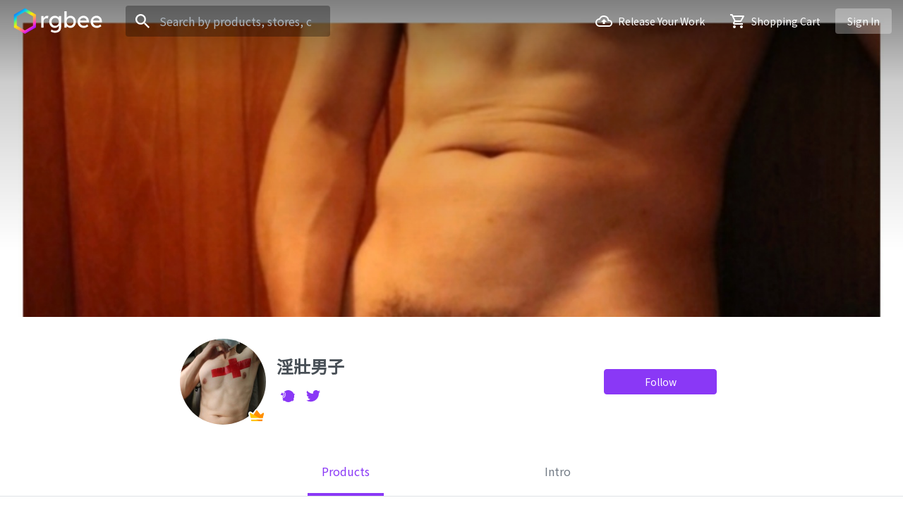

--- FILE ---
content_type: text/html; charset=utf-8
request_url: https://www.rgbee.net/store/2386/tag/all
body_size: 17328
content:
<!DOCTYPE html>
<html>
<head>
    <meta name="viewport" content="width=device-width, initial-scale=1, user-scalable=0">
<title>淫壯男子 | rgbee - Artworks for image enthusiasts</title>

<meta name="description" content="點進來代表你已18歲本頻道屬色情小朋友請離開，視頻皆本人原創勿盜勿騙勿認親別用假照密我
喜歡運動健身拍照攝影單男TOP 純1雙">
<meta property="og:title" content="淫壯男子">
<meta property="og:description" content="點進來代表你已18歲本頻道屬色情小朋友請離開，視頻皆本人原創勿盜勿騙勿認親別用假照密我
喜歡運動健身拍照攝影單男TOP 純1雙" />
<meta property="og:image" content="https://staticres1.rgbee.net/store/banner/143675-1702879070736-store-banner-banner.jpeg">

<link rel="alternate" hreflang="x-default" href="http://www.rgbee.net/store/2386/tag/all"  />
<link rel="alternate" hreflang="zh-tw" href="http://www.rgbee.net/store/2386/tag/all?_l=zh-TW"  />
<link rel="alternate" hreflang="zh-cn" href="http://www.rgbee.net/store/2386/tag/all?_l=zh-CN"  />
<link rel="alternate" hreflang="ja-jp" href="http://www.rgbee.net/store/2386/tag/all?_l=ja"  />
<link rel="alternate" hreflang="th-th" href="http://www.rgbee.net/store/2386/tag/all?_l=th"  />
<link rel="alternate" hreflang="en-us" href="http://www.rgbee.net/store/2386/tag/all?_l=en"  />


<link rel="shortcut icon" href="/res/img/favicon.ico" type="image/x-icon" />
<link rel="stylesheet" href="/res/vendor/bootstrap/dist/css/bootstrap.min.css" />
<link rel="stylesheet" href="/res/vendor/vendor.min.css" />
<link rel="stylesheet" href="/res/css/rgbee.min.css" />
<link rel="stylesheet" href="/res/css/rgbee.base.css" />
<!-- important required -->
<script type="text/javascript" src="/res/vendor/jquery/dist/jquery.min.js"></script>
<!-- Anti-flicker snippet (recommended) -->    
<style>.async-hide { opacity: 0 !important} </style>
<script>var dataLayer = [];</script>
<script>(function(a,s,y,n,c,h,i,d,e){s.className+=' '+y;h.start=1*new Date;
h.end=i=function(){s.className=s.className.replace(RegExp(' ?'+y),'')};
(a[n]=a[n]||[]).hide=h;setTimeout(function(){i();h.end=null},c);h.timeout=c;
})(window,document.documentElement,'async-hide','dataLayer', 0,
{'GTM-TZJ4JPH':true});</script>
<!-- Anti-flicker snippet (recommended) end -->  
<!-- Google Tag Manager -->
<script>    
    (function(w,d,s,l,i){w[l]=w[l]||[];w[l].push({'gtm.start':
    new Date().getTime(),event:'gtm.js'});var f=d.getElementsByTagName(s)[0],
    j=d.createElement(s),dl=l!='dataLayer'?'&l='+l:'';j.async=true;j.src=
    'https://www.googletagmanager.com/gtm.js?id='+i+dl;f.parentNode.insertBefore(j,f);
    })(window,document,'script','dataLayer','GTM-TZJ4JPH');
</script>
<!-- End Google Tag Manager -->
<!-- Google APIs-->
<meta name="google-signin-client_id" content="426300661528-0b67p4n7blder60usi0vllgoimq4494q.apps.googleusercontent.com">
<script src="https://apis.google.com/js/platform.js" async defer></script>    
<!-- Google APIs end-->
<script>
    var rgbee = rgbee || {};
    
    rgbee.current = { cd1: 'null', cd2: 'null' }
    
</script>
</head>
<body>
<!-- Google Tag Manager (noscript) -->
<noscript><iframe src="https://www.googletagmanager.com/ns.html?id=GTM-TZJ4JPH"
    height="0" width="0" style="display:none;visibility:hidden"></iframe></noscript>
<!-- End Google Tag Manager (noscript) -->
<div id="wrap" class="store">
    <!-- Navigation -->
    
    <header class="js-auto-hide-header transparent">
        <!--header start-->
<div class="navbar">
    <div class="container">
        <div class="left js-searchbar">
            <button class="icon-display btn btn-lg btn--transparent js-btn-back js-searchbar-show"
                aria-label="button Back">
                <sapn class="icon--arrow_back icon-size-24"></sapn>
            </button>
            <a href="/" class="logo js-searchbar-hide" title="rgbee">
                <img src="/res/img/img-logo.svg">
            </a>
            <form class="form-inline w-100 js-searchbar-show" action="/search" 
                onsubmit="if ( document.getElementById( 'tx_search_keyword' ).value.trim() === ''  ) { event.preventDefault(); return false;}">
                <div class="search-inline">
                    <span class="icon--search gray_n5 icon-size-24"></span>
                    <input class="form-control" name="kw" type="search" id="tx_search_keyword"
                        placeholder="Search by products, stores, casts" aria-label="Search"
                        value="" />
                </div>
                <button type="submit" title="Search" class="icon-display btn btn--primary js-searchbar-show"
                    aria-label="button Seach">
                    <span class="icon--search white icon-size-24"></span>
                </button>
            </form>
        </div>
        <div class="right js-searchbar-hide">
            <button class="icon-display btn btn-lg btn--transparent m-left js-btn-search"
                aria-label="button Seach-Open">
                <sapn class="icon--search icon-size-24"></sapn>
            </button>
            <a href="/s" class="icon-txt btn btn--transparent m-left upload">
                <sapn class="icon--upload icon-size-24"></sapn>
                <span class="txt">Release your work</span>
            </a>
            <a href="/cart" class="icon-txt btn btn--transparent m-left shopcart">
                <span class="icon--shopping_cart icon-size-24"></span>
                <span class="txt">Shopping cart</span>
                <span class="badge badge-primary badge-pill" data-cart-count></span>
            </a>
            
            <!--登入前 start-->
            <a href="/signin" class="btn btn--primary m-left login ">Sign in</a>
            <!--
                <a href="javascript:void(0)" class="btn btn--outline-primary m-left signup">Sign up</a>
            -->
            <!--登入前 end-->
            
        </div>
    </div>
</div>
<!--header end-->

    </header>
    
    
    <!--商店頁大圖 start-->
<div class="container-fluid p-0 store-banner">
    <div class="store-banner-img">
        <div style="background-image: url(https://staticres1.rgbee.net/store/banner/143675-1702879070736-store-banner-banner.jpeg);"></div>
    </div>
    <div class="store-user">
        <div class="store-info">
            <div class="store-img">
                <div class="tag-vip icon--vip icon-size-24"></div>
                <div class="user-img">
                    <div class="img" style="background-image: url(https://staticres1.rgbee.net/store/avatar/143675-1702879070736-store-avatar-avatar.jpeg);"></div>
                    <div class="user-name">
                        <span>淫</span>
                        <!--使用者名稱 第一個字-->
                    </div>
                </div>
                <div></div>
            </div>
            <div class="store-name">
                <h4>淫壯男子</h4>
                
                <div class="mt-3">
                    
                    <a class="icon-size-24 icon--logo-plurk purple mx-1 link" href="https://www.pubu.com.tw/store/4659795" target="_blank"></a>
                    
                    <a class="icon-size-24 icon--logo-twitter purple mx-1 link" href="https://x.com/powermanw1?s=20" target="_blank"></a>
                    
                </div>
            </div>            
        </div>

        <div class="btn-group-store">
            <div data-btn-store-unfollow 
                data-store-id="2386"
                data-ga-event data-ga-et="et_ga_list_unfollow" data-ga-ca="" data-ga-ac="" data-ga-lb="" data-ga-vl=""
                href="javascript:void(0)" 
                class="btn btn--primarySec follow px-5 d-none">
                <span class="txt">
                    Following</span>
            </div>
            <div data-btn-store-follow 
                data-store-id="2386"
                data-ga-event data-ga-et="et_ga_list_follow" data-ga-ca="" data-ga-ac="" data-ga-lb="" data-ga-vl=""
                href="javascript:void(0)" 
                class="btn btn--primary follow px-5 ">
                <span class="txt" >
                    Follow</span>
            </div>
        </div>

    </div>
</div>
<!--商店頁大圖 end-->
<!--nav-tab start-->
<nav class="js-secondary-nav nav-class nav-class-tab">
    <div class="container">
        <ul class="nav nav-justified" role="tablist">
            <li class="nav-item">
                <a class="nav-link active" id="store-contentList-tab" data-toggle="pill" 
                    href="#store-contentList" role="tab" aria-controls="store-contentList" aria-selected="true"><span>Products</span></a>
            </li>
            <li class="nav-item">
                <a class="nav-link" id="store-contentAbout-tab" data-toggle="pill" 
                    href="#store-contentAbout" role="tab" aria-controls="store-contentAbout" aria-selected="false"><span>Intro</span></a>
            </li>
        </ul>
    </div>
</nav>
<!--nav-tab end-->
<!--content start-->
<div id="content" class="js-nav-content store-content tab-content">
    <!--商店商品列表 start-->
    <div class="store-content-list tab-pane fade active show" id="store-contentList" role="tabpanel" aria-labelledby="store-contentList-tab">
    
    <article class="container cover-list mt-3 mb-5">
    
    <section>
    <!--標題、篩選排列 start-->
    
    <div class="d-flex justify-content-between align-items-center">
        <div class="class-title">
            
            <span class="h1">Explore</span>
            <h1 class="h1 mx-2">All</h1>
                 
        </div>                           
        <div class="class-filter">
    <div class="btn-group mr-3" role="group" >
    <select class="btn btn--transparent btn--outline-n5 select-menu-mobile select-menu-right" id="inputGroupSelect01" data-sorting>                              
        <option value="nw" >Newest</option>
        <option value="td" >Trending</option>
        <option value="naz" >Name A to Z</option>
        <option value="nza" >Name Z to A</option>                                
        <option value="plh" >Price low to high</option>
        <option value="phl" >Price high to low</option>
    </select>
</div>
    <div class="dropdown dropdown-filter" data-filter>
    <button
        class="btn btn--outline-secondary btn--outline-n5 dropdown-toggle dropdown-toggle-moreinfo"
        type="button" id="dropdownMenu-filter" data-toggle="dropdown" aria-haspopup="true"
        aria-expanded="false">Filters</button>
    <div class="dropdown-menu dropdown-menu-right dropdownMenu-moreinfo"
        aria-labelledby="dropdownMenu-filter">
        <div class="header">
            <button class="icon-display btn btn--transparent js-btn-closeDropdownMenu">
                <span class="icon--clear gray_n5 icon-size-24"></span>
            </button>
            <div class="h5">Filters</div>
        </div>
        <form action="" class="form-filter">
            <div class="list-group pb-3 mb-3">
                <div class="list-group-collapse">
                    <div class="list-group-item" data-toggle="collapse"
                        href="#collapseFilter-1" role="button" aria-expanded="true"
                        aria-controls="collapseFilter-1">File type
                        <sapn class="icon--arrow_down icon-size-24"></sapn>
                    </div>
                    <div class="collapse show" id="collapseFilter-1">
                        <div class="btn-group-toggle btn-group-filter collapse-content"
                            data-toggle="buttons">      
                            <label class="btn btn--light btn-sm">
                                <input type="checkbox" name="fileType.image">Image
                            </label>
                            <label class="btn btn--light btn-sm">
                                <input type="checkbox" name="fileType.video">Video
                            </label>
                        </div>
                    </div>
                </div>
                <div class="dropdown-divider"></div>
                <div class="list-group-collapse">
                    <div class="list-group-item" data-toggle="collapse"
                        href="#collapseFilter-2" role="button" aria-expanded="true"
                        aria-controls="collapseFilter-2">Language
                        <sapn class="icon--arrow_down icon-size-24"></sapn>
                    </div>
                    <div class="collapse show" id="collapseFilter-2">
                        <div class="btn-group-toggle btn-group-filter collapse-content"
                            data-toggle="buttons">
                            <label class="btn btn--light btn-sm">
                                <input type="checkbox" name="filtersLanguage.langZHTW">Traditional Chinese
                            </label>
                            <label class="btn btn--light btn-sm">
                                <input type="checkbox" name="filtersLanguage.langZHCN">Simplified Chinese
                            </label>
                            <label class="btn btn--light btn-sm">
                                <input type="checkbox" name="filtersLanguage.langTH">Thai
                            </label>
                            <label class="btn btn--light btn-sm">
                                <input type="checkbox" name="filtersLanguage.langEN">English
                            </label>
                            <label class="btn btn--light btn-sm">
                                <input type="checkbox" name="filtersLanguage.langJA">Japanese
                            </label>
                        </div>
                    </div>
                </div>
                <div class="dropdown-divider"></div>
                <div class="list-group-collapse">
                    <div class="list-group-item" data-toggle="collapse"
                        href="#collapseFilter-3" role="button" aria-expanded="true"
                        aria-controls="collapseFilter-3">
                        Rating
                        <sapn class="icon--arrow_down icon-size-24"></sapn>
                    </div>
                    <div class="collapse show" id="collapseFilter-3">
                        <div class="btn-group-toggle btn-group-filter collapse-content"
                            data-toggle="buttons">
                            <label class="btn btn--light btn-sm">
                                <input type="checkbox" name="rating.allAge">All age
                            </label>
                            <label class="btn btn--light btn-sm">
                                <input type="checkbox" name="rating.ageRestricted">Age restricted
                            </label>
                        </div>
                    </div>
                </div>
                <div class="dropdown-divider"></div>
                <div class="list-group-collapse">
                    <div class="list-group-item" data-toggle="collapse"
                        href="#collapseFilter-4" role="button" aria-expanded="true"
                        aria-controls="collapseFilter-4">
                        Video resolution
                        <sapn class="icon--arrow_down icon-size-24"></sapn>
                    </div>
                    <div class="collapse show" id="collapseFilter-4">
                        <div class="btn-group-toggle btn-group-filter collapse-content"
                            data-toggle="buttons">
                            <label class="btn btn--light btn-sm">
                                <input type="checkbox" name="videoResolution.resHigh">High (720p and over)
                            </label>
                            <label class="btn btn--light btn-sm">
                                <input type="checkbox" name="videoResolution.resMedium">Medium (480p and over)
                            </label>
                            <label class="btn btn--light btn-sm">
                                <input type="checkbox" name="videoResolution.resLow">Low (below 480p)
                            </label>
                        </div>
                    </div>
                </div>
                <div class="dropdown-divider"></div>
                <div class="list-group-collapse">
                    <div class="list-group-item" data-toggle="collapse"
                        href="#collapseFilter-5" role="button" aria-expanded="true"
                        aria-controls="collapseFilter-5">
                        Video length
                        <sapn class="icon--arrow_down icon-size-24"></sapn>
                    </div>
                    <div class="collapse show" id="collapseFilter-5">
                        <div class="btn-group-toggle btn-group-filter collapse-content"
                            data-toggle="buttons">
                            <label class="btn btn--light btn-sm">
                                <input type="checkbox" name="videoLength.lengthShort">Short (less than 5 minutes)
                            </label>
                            <label class="btn btn--light btn-sm">
                                <input type="checkbox" name="videoLength.lengthMedium">Medium (5 - 20 minutes)
                            </label>
                            <label class="btn btn--light btn-sm">
                                <input type="checkbox" name="videoLength.lengthLong">Long (more than 20 minutes)
                            </label>
                        </div>
                    </div>
                </div>
                <div class="dropdown-divider"></div>
                <div class="list-group-collapse">
                    <div class="list-group-item" data-toggle="collapse"
                        href="#collapseFilter-6" role="button" aria-expanded="true"
                        aria-controls="collapseFilter-6">
                        Price
                        <sapn class="icon--arrow_down icon-size-24"></sapn>
                    </div>
                    <div class="collapse show" id="collapseFilter-6">
                        <div class="btn-group-toggle btn-group-filter collapse-content"
                            data-toggle="buttons">
                            <label class="btn btn--light btn-sm">
                                <input type="checkbox" name="filtersPrice.NT0_100">NT$0-100
                            </label>
                            <label class="btn btn--light btn-sm">
                                <input type="checkbox" name="filtersPrice.NT101_200">NT$101-200
                            </label>
                            <label class="btn btn--light btn-sm">
                                <input type="checkbox" name="filtersPrice.NT201OVER">NT$201and over
                            </label>
                        </div>
                    </div>
                </div>
            </div>
            <div class="footer">
                <button type="reset" class="btn btn--link">Clear</button>
                <button type="submit" class="btn btn--primarySec">OK</button>
            </div>
        </form>
    </div>
    <div class="dropdownMenu-bk"></div>
</div>
</div>                
    </div>
    
    <!--標題、篩選排列 end-->
    <!--標籤列表 start-->
    
    <div class="class-tag x-scroll btn-group-filter">
        
        <a href="/store/2386/tag/all" 
            class="btn btn--outline-secondary btn-sm active"
        >All</a>
            
    </div>
    
    <!--標籤列表 end-->
</section>    
      
    <!--書封列表 start-->
    <section>
        <div class="row d-flex align-items-end">
            <!-- a product start -->
            
            <div class="col">
                <a href="/product/37735" title="12人超淫荒性愛趴">
                    <div class="cover-block">
                        <div class="cover">
                            
                            <img class="img-fluid rounded" src="/res/img/cover-18n.jpg">
                            
                        </div>
                    </div>
                </a>
                <div class="info-block">
                    <div class="info-project">
                        <div class="info-name">
                            <h5>
                                <a href="/product/12%E4%BA%BA%E8%B6%85%E6%B7%AB%E8%8D%92%E6%80%A7%E6%84%9B%E8%B6%B4-37735" class="text-reset">12人超淫荒性愛趴</a>
                            </h5>
                            <p class="text-truncate">
                                <a href="/store/2386" class="text-reset">淫壯男子</a>
                            </p>
                        </div>
                    </div>
                    
                    <div class="d-flex justify-content-between">
                        <div class="info-price">
                            
                                <span class="price">NT$499</span>
                            
                             
                        </div>
                        <div class="dropdown dropdown-listmore">
                            <a href="#" class="icon-display btn btn-sm btn--transparent dropdown-toggle"
                                data-toggle="dropdown" aria-haspopup="true" aria-expanded="false">
                                <span class="icon--more icon-size-18"></span>
                            </a>
                            <div class="dropdown-menu-mobile">
                                <div class="dropdown-menu dropdown-menu-right">

                                    <a data-btn-product-unfollow 
                                        data-product-meta="%7B%22id%22%3A37735%2C%22productId%22%3A37735%2C%22title%22%3A%2212%E4%BA%BA%E8%B6%85%E6%B7%AB%E8%8D%92%E6%80%A7%E6%84%9B%E8%B6%B4%22%2C%22categoryName%22%3A%22catSensualMan%22%2C%22categoryId%22%3A12%2C%22storeName%22%3A%22%E6%B7%AB%E5%A3%AF%E7%94%B7%E5%AD%90%22%2C%22storeId%22%3A2386%2C%22keywords%22%3A%5B%5D%2C%22fileType%22%3A%22VIDEO%22%2C%22price%22%3A499%2C%22coverImageUrl%22%3A%22https%3A%2F%2Fstaticmedia.rgbee.net%2F37735%2F3cw8egb1684.jpg%22%2C%22coverImageUrlThumbnail%22%3A%22https%3A%2F%2Fstaticmedia.rgbee.net%2F37735%2Ft-3cw8egb1684.jpg%22%2C%22isBought%22%3Afalse%2C%22isFollowProduct%22%3Afalse%2C%22isFollowProductStore%22%3Afalse%2C%22type%22%3A%22PRODUCT%22%7D"
                                        data-ga-event data-ga-et="et_ga_detail_unsave_product" data-ga-ca="" data-ga-ac="" data-ga-lb="" data-ga-vl=""
                                        href="javascript:void(0)" 
                                        class="dropdown-item icon-txt d-none">
                                        <span class="icon--bookmark icon--border icon-size-24"></span>
                                        <span class="txt">
                                            Saved
                                        </span>
                                    </a>
                                    <a data-btn-product-follow 
                                        data-product-meta="%7B%22id%22%3A37735%2C%22productId%22%3A37735%2C%22title%22%3A%2212%E4%BA%BA%E8%B6%85%E6%B7%AB%E8%8D%92%E6%80%A7%E6%84%9B%E8%B6%B4%22%2C%22categoryName%22%3A%22catSensualMan%22%2C%22categoryId%22%3A12%2C%22storeName%22%3A%22%E6%B7%AB%E5%A3%AF%E7%94%B7%E5%AD%90%22%2C%22storeId%22%3A2386%2C%22keywords%22%3A%5B%5D%2C%22fileType%22%3A%22VIDEO%22%2C%22price%22%3A499%2C%22coverImageUrl%22%3A%22https%3A%2F%2Fstaticmedia.rgbee.net%2F37735%2F3cw8egb1684.jpg%22%2C%22coverImageUrlThumbnail%22%3A%22https%3A%2F%2Fstaticmedia.rgbee.net%2F37735%2Ft-3cw8egb1684.jpg%22%2C%22isBought%22%3Afalse%2C%22isFollowProduct%22%3Afalse%2C%22isFollowProductStore%22%3Afalse%2C%22type%22%3A%22PRODUCT%22%7D"
                                        data-ga-event data-ga-et="et_ga_detail_save_product" data-ga-ca="" data-ga-ac="" data-ga-lb="" data-ga-vl=""
                                        href="javascript:void(0)" 
                                        class="dropdown-item icon-txt ">
                                        <span class="icon--bookmark icon--border icon-size-24"></span>
                                        <span class="txt">
                                            Save
                                        </span>
                                    </a>

                                    
                                    <a class="dropdown-item icon-txt " href="javascript:void(0)"
                                        data-add-to-cart data-product-meta="%7B%22id%22%3A37735%2C%22productId%22%3A37735%2C%22title%22%3A%2212%E4%BA%BA%E8%B6%85%E6%B7%AB%E8%8D%92%E6%80%A7%E6%84%9B%E8%B6%B4%22%2C%22categoryName%22%3A%22catSensualMan%22%2C%22categoryId%22%3A12%2C%22storeName%22%3A%22%E6%B7%AB%E5%A3%AF%E7%94%B7%E5%AD%90%22%2C%22storeId%22%3A2386%2C%22keywords%22%3A%5B%5D%2C%22fileType%22%3A%22VIDEO%22%2C%22price%22%3A499%2C%22coverImageUrl%22%3A%22https%3A%2F%2Fstaticmedia.rgbee.net%2F37735%2F3cw8egb1684.jpg%22%2C%22coverImageUrlThumbnail%22%3A%22https%3A%2F%2Fstaticmedia.rgbee.net%2F37735%2Ft-3cw8egb1684.jpg%22%2C%22isBought%22%3Afalse%2C%22isFollowProduct%22%3Afalse%2C%22isFollowProductStore%22%3Afalse%2C%22type%22%3A%22PRODUCT%22%7D"> 
                                        <sapn class="icon--shopping_cart icon-size-24"></sapn>
                                        <span class="txt">Buy</span>
                                    </a>                                    
                                </div>
                            </div>
                        </div>                                                                    
                    </div>
                    
                </div>
            </div>
            
            <div class="col">
                <a href="/product/37697" title="淫臀騷0插穴渡聖誕">
                    <div class="cover-block">
                        <div class="cover">
                            
                            <img class="img-fluid rounded" src="/res/img/cover-18n.jpg">
                            
                        </div>
                    </div>
                </a>
                <div class="info-block">
                    <div class="info-project">
                        <div class="info-name">
                            <h5>
                                <a href="/product/%E6%B7%AB%E8%87%80%E9%A8%B70%E6%8F%92%E7%A9%B4%E6%B8%A1%E8%81%96%E8%AA%95-37697" class="text-reset">淫臀騷0插穴渡聖誕</a>
                            </h5>
                            <p class="text-truncate">
                                <a href="/store/2386" class="text-reset">淫壯男子</a>
                            </p>
                        </div>
                    </div>
                    
                    <div class="d-flex justify-content-between">
                        <div class="info-price">
                            
                                <span class="price">NT$399</span>
                            
                             
                        </div>
                        <div class="dropdown dropdown-listmore">
                            <a href="#" class="icon-display btn btn-sm btn--transparent dropdown-toggle"
                                data-toggle="dropdown" aria-haspopup="true" aria-expanded="false">
                                <span class="icon--more icon-size-18"></span>
                            </a>
                            <div class="dropdown-menu-mobile">
                                <div class="dropdown-menu dropdown-menu-right">

                                    <a data-btn-product-unfollow 
                                        data-product-meta="%7B%22id%22%3A37697%2C%22productId%22%3A37697%2C%22title%22%3A%22%E6%B7%AB%E8%87%80%E9%A8%B70%E6%8F%92%E7%A9%B4%E6%B8%A1%E8%81%96%E8%AA%95%22%2C%22categoryName%22%3A%22catSensualMan%22%2C%22categoryId%22%3A12%2C%22storeName%22%3A%22%E6%B7%AB%E5%A3%AF%E7%94%B7%E5%AD%90%22%2C%22storeId%22%3A2386%2C%22keywords%22%3A%5B%5D%2C%22fileType%22%3A%22VIDEO%22%2C%22price%22%3A399%2C%22coverImageUrl%22%3A%22https%3A%2F%2Fstaticmedia.rgbee.net%2F37697%2F31hutsp6788.jpg%22%2C%22coverImageUrlThumbnail%22%3A%22https%3A%2F%2Fstaticmedia.rgbee.net%2F37697%2Ft-31hutsp6788.jpg%22%2C%22isBought%22%3Afalse%2C%22isFollowProduct%22%3Afalse%2C%22isFollowProductStore%22%3Afalse%2C%22type%22%3A%22PRODUCT%22%7D"
                                        data-ga-event data-ga-et="et_ga_detail_unsave_product" data-ga-ca="" data-ga-ac="" data-ga-lb="" data-ga-vl=""
                                        href="javascript:void(0)" 
                                        class="dropdown-item icon-txt d-none">
                                        <span class="icon--bookmark icon--border icon-size-24"></span>
                                        <span class="txt">
                                            Saved
                                        </span>
                                    </a>
                                    <a data-btn-product-follow 
                                        data-product-meta="%7B%22id%22%3A37697%2C%22productId%22%3A37697%2C%22title%22%3A%22%E6%B7%AB%E8%87%80%E9%A8%B70%E6%8F%92%E7%A9%B4%E6%B8%A1%E8%81%96%E8%AA%95%22%2C%22categoryName%22%3A%22catSensualMan%22%2C%22categoryId%22%3A12%2C%22storeName%22%3A%22%E6%B7%AB%E5%A3%AF%E7%94%B7%E5%AD%90%22%2C%22storeId%22%3A2386%2C%22keywords%22%3A%5B%5D%2C%22fileType%22%3A%22VIDEO%22%2C%22price%22%3A399%2C%22coverImageUrl%22%3A%22https%3A%2F%2Fstaticmedia.rgbee.net%2F37697%2F31hutsp6788.jpg%22%2C%22coverImageUrlThumbnail%22%3A%22https%3A%2F%2Fstaticmedia.rgbee.net%2F37697%2Ft-31hutsp6788.jpg%22%2C%22isBought%22%3Afalse%2C%22isFollowProduct%22%3Afalse%2C%22isFollowProductStore%22%3Afalse%2C%22type%22%3A%22PRODUCT%22%7D"
                                        data-ga-event data-ga-et="et_ga_detail_save_product" data-ga-ca="" data-ga-ac="" data-ga-lb="" data-ga-vl=""
                                        href="javascript:void(0)" 
                                        class="dropdown-item icon-txt ">
                                        <span class="icon--bookmark icon--border icon-size-24"></span>
                                        <span class="txt">
                                            Save
                                        </span>
                                    </a>

                                    
                                    <a class="dropdown-item icon-txt " href="javascript:void(0)"
                                        data-add-to-cart data-product-meta="%7B%22id%22%3A37697%2C%22productId%22%3A37697%2C%22title%22%3A%22%E6%B7%AB%E8%87%80%E9%A8%B70%E6%8F%92%E7%A9%B4%E6%B8%A1%E8%81%96%E8%AA%95%22%2C%22categoryName%22%3A%22catSensualMan%22%2C%22categoryId%22%3A12%2C%22storeName%22%3A%22%E6%B7%AB%E5%A3%AF%E7%94%B7%E5%AD%90%22%2C%22storeId%22%3A2386%2C%22keywords%22%3A%5B%5D%2C%22fileType%22%3A%22VIDEO%22%2C%22price%22%3A399%2C%22coverImageUrl%22%3A%22https%3A%2F%2Fstaticmedia.rgbee.net%2F37697%2F31hutsp6788.jpg%22%2C%22coverImageUrlThumbnail%22%3A%22https%3A%2F%2Fstaticmedia.rgbee.net%2F37697%2Ft-31hutsp6788.jpg%22%2C%22isBought%22%3Afalse%2C%22isFollowProduct%22%3Afalse%2C%22isFollowProductStore%22%3Afalse%2C%22type%22%3A%22PRODUCT%22%7D"> 
                                        <sapn class="icon--shopping_cart icon-size-24"></sapn>
                                        <span class="txt">Buy</span>
                                    </a>                                    
                                </div>
                            </div>
                        </div>                                                                    
                    </div>
                    
                </div>
            </div>
            
            <div class="col">
                <a href="/product/37673" title="耶誕淫臀騷0">
                    <div class="cover-block">
                        <div class="cover">
                            
                            <img class="img-fluid rounded" src="/res/img/cover-18n.jpg">
                            
                        </div>
                    </div>
                </a>
                <div class="info-block">
                    <div class="info-project">
                        <div class="info-name">
                            <h5>
                                <a href="/product/%E8%80%B6%E8%AA%95%E6%B7%AB%E8%87%80%E9%A8%B70-37673" class="text-reset">耶誕淫臀騷0</a>
                            </h5>
                            <p class="text-truncate">
                                <a href="/store/2386" class="text-reset">淫壯男子</a>
                            </p>
                        </div>
                    </div>
                    
                    <div class="d-flex justify-content-between">
                        <div class="info-price">
                            
                                <span class="price">NT$399</span>
                            
                             
                        </div>
                        <div class="dropdown dropdown-listmore">
                            <a href="#" class="icon-display btn btn-sm btn--transparent dropdown-toggle"
                                data-toggle="dropdown" aria-haspopup="true" aria-expanded="false">
                                <span class="icon--more icon-size-18"></span>
                            </a>
                            <div class="dropdown-menu-mobile">
                                <div class="dropdown-menu dropdown-menu-right">

                                    <a data-btn-product-unfollow 
                                        data-product-meta="%7B%22id%22%3A37673%2C%22productId%22%3A37673%2C%22title%22%3A%22%E8%80%B6%E8%AA%95%E6%B7%AB%E8%87%80%E9%A8%B70%22%2C%22categoryName%22%3A%22catSensualMan%22%2C%22categoryId%22%3A12%2C%22storeName%22%3A%22%E6%B7%AB%E5%A3%AF%E7%94%B7%E5%AD%90%22%2C%22storeId%22%3A2386%2C%22keywords%22%3A%5B%5D%2C%22fileType%22%3A%22VIDEO%22%2C%22price%22%3A399%2C%22coverImageUrl%22%3A%22https%3A%2F%2Fstaticmedia.rgbee.net%2F37673%2F2x6qwfj5900.jpg%22%2C%22coverImageUrlThumbnail%22%3A%22https%3A%2F%2Fstaticmedia.rgbee.net%2F37673%2Ft-2x6qwfj5900.jpg%22%2C%22isBought%22%3Afalse%2C%22isFollowProduct%22%3Afalse%2C%22isFollowProductStore%22%3Afalse%2C%22type%22%3A%22PRODUCT%22%7D"
                                        data-ga-event data-ga-et="et_ga_detail_unsave_product" data-ga-ca="" data-ga-ac="" data-ga-lb="" data-ga-vl=""
                                        href="javascript:void(0)" 
                                        class="dropdown-item icon-txt d-none">
                                        <span class="icon--bookmark icon--border icon-size-24"></span>
                                        <span class="txt">
                                            Saved
                                        </span>
                                    </a>
                                    <a data-btn-product-follow 
                                        data-product-meta="%7B%22id%22%3A37673%2C%22productId%22%3A37673%2C%22title%22%3A%22%E8%80%B6%E8%AA%95%E6%B7%AB%E8%87%80%E9%A8%B70%22%2C%22categoryName%22%3A%22catSensualMan%22%2C%22categoryId%22%3A12%2C%22storeName%22%3A%22%E6%B7%AB%E5%A3%AF%E7%94%B7%E5%AD%90%22%2C%22storeId%22%3A2386%2C%22keywords%22%3A%5B%5D%2C%22fileType%22%3A%22VIDEO%22%2C%22price%22%3A399%2C%22coverImageUrl%22%3A%22https%3A%2F%2Fstaticmedia.rgbee.net%2F37673%2F2x6qwfj5900.jpg%22%2C%22coverImageUrlThumbnail%22%3A%22https%3A%2F%2Fstaticmedia.rgbee.net%2F37673%2Ft-2x6qwfj5900.jpg%22%2C%22isBought%22%3Afalse%2C%22isFollowProduct%22%3Afalse%2C%22isFollowProductStore%22%3Afalse%2C%22type%22%3A%22PRODUCT%22%7D"
                                        data-ga-event data-ga-et="et_ga_detail_save_product" data-ga-ca="" data-ga-ac="" data-ga-lb="" data-ga-vl=""
                                        href="javascript:void(0)" 
                                        class="dropdown-item icon-txt ">
                                        <span class="icon--bookmark icon--border icon-size-24"></span>
                                        <span class="txt">
                                            Save
                                        </span>
                                    </a>

                                    
                                    <a class="dropdown-item icon-txt " href="javascript:void(0)"
                                        data-add-to-cart data-product-meta="%7B%22id%22%3A37673%2C%22productId%22%3A37673%2C%22title%22%3A%22%E8%80%B6%E8%AA%95%E6%B7%AB%E8%87%80%E9%A8%B70%22%2C%22categoryName%22%3A%22catSensualMan%22%2C%22categoryId%22%3A12%2C%22storeName%22%3A%22%E6%B7%AB%E5%A3%AF%E7%94%B7%E5%AD%90%22%2C%22storeId%22%3A2386%2C%22keywords%22%3A%5B%5D%2C%22fileType%22%3A%22VIDEO%22%2C%22price%22%3A399%2C%22coverImageUrl%22%3A%22https%3A%2F%2Fstaticmedia.rgbee.net%2F37673%2F2x6qwfj5900.jpg%22%2C%22coverImageUrlThumbnail%22%3A%22https%3A%2F%2Fstaticmedia.rgbee.net%2F37673%2Ft-2x6qwfj5900.jpg%22%2C%22isBought%22%3Afalse%2C%22isFollowProduct%22%3Afalse%2C%22isFollowProductStore%22%3Afalse%2C%22type%22%3A%22PRODUCT%22%7D"> 
                                        <sapn class="icon--shopping_cart icon-size-24"></sapn>
                                        <span class="txt">Buy</span>
                                    </a>                                    
                                </div>
                            </div>
                        </div>                                                                    
                    </div>
                    
                </div>
            </div>
            
            <div class="col">
                <a href="/product/37665" title="多人運動聯結（下部）">
                    <div class="cover-block">
                        <div class="cover">
                            
                            <img class="img-fluid rounded" src="/res/img/cover-18n.jpg">
                            
                        </div>
                    </div>
                </a>
                <div class="info-block">
                    <div class="info-project">
                        <div class="info-name">
                            <h5>
                                <a href="/product/%E5%A4%9A%E4%BA%BA%E9%81%8B%E5%8B%95%E8%81%AF%E7%B5%90%EF%BC%88%E4%B8%8B%E9%83%A8%EF%BC%89-37665" class="text-reset">多人運動聯結（下部）</a>
                            </h5>
                            <p class="text-truncate">
                                <a href="/store/2386" class="text-reset">淫壯男子</a>
                            </p>
                        </div>
                    </div>
                    
                    <div class="d-flex justify-content-between">
                        <div class="info-price">
                            
                                <span class="price">NT$399</span>
                            
                             
                        </div>
                        <div class="dropdown dropdown-listmore">
                            <a href="#" class="icon-display btn btn-sm btn--transparent dropdown-toggle"
                                data-toggle="dropdown" aria-haspopup="true" aria-expanded="false">
                                <span class="icon--more icon-size-18"></span>
                            </a>
                            <div class="dropdown-menu-mobile">
                                <div class="dropdown-menu dropdown-menu-right">

                                    <a data-btn-product-unfollow 
                                        data-product-meta="%7B%22id%22%3A37665%2C%22productId%22%3A37665%2C%22title%22%3A%22%E5%A4%9A%E4%BA%BA%E9%81%8B%E5%8B%95%E8%81%AF%E7%B5%90%EF%BC%88%E4%B8%8B%E9%83%A8%EF%BC%89%22%2C%22categoryName%22%3A%22catSensualMan%22%2C%22categoryId%22%3A12%2C%22storeName%22%3A%22%E6%B7%AB%E5%A3%AF%E7%94%B7%E5%AD%90%22%2C%22storeId%22%3A2386%2C%22keywords%22%3A%5B%5D%2C%22fileType%22%3A%22VIDEO%22%2C%22price%22%3A399%2C%22coverImageUrl%22%3A%22https%3A%2F%2Fstaticmedia.rgbee.net%2F37665%2F2svs71q8531.jpg%22%2C%22coverImageUrlThumbnail%22%3A%22https%3A%2F%2Fstaticmedia.rgbee.net%2F37665%2Ft-2svs71q8531.jpg%22%2C%22isBought%22%3Afalse%2C%22isFollowProduct%22%3Afalse%2C%22isFollowProductStore%22%3Afalse%2C%22type%22%3A%22PRODUCT%22%7D"
                                        data-ga-event data-ga-et="et_ga_detail_unsave_product" data-ga-ca="" data-ga-ac="" data-ga-lb="" data-ga-vl=""
                                        href="javascript:void(0)" 
                                        class="dropdown-item icon-txt d-none">
                                        <span class="icon--bookmark icon--border icon-size-24"></span>
                                        <span class="txt">
                                            Saved
                                        </span>
                                    </a>
                                    <a data-btn-product-follow 
                                        data-product-meta="%7B%22id%22%3A37665%2C%22productId%22%3A37665%2C%22title%22%3A%22%E5%A4%9A%E4%BA%BA%E9%81%8B%E5%8B%95%E8%81%AF%E7%B5%90%EF%BC%88%E4%B8%8B%E9%83%A8%EF%BC%89%22%2C%22categoryName%22%3A%22catSensualMan%22%2C%22categoryId%22%3A12%2C%22storeName%22%3A%22%E6%B7%AB%E5%A3%AF%E7%94%B7%E5%AD%90%22%2C%22storeId%22%3A2386%2C%22keywords%22%3A%5B%5D%2C%22fileType%22%3A%22VIDEO%22%2C%22price%22%3A399%2C%22coverImageUrl%22%3A%22https%3A%2F%2Fstaticmedia.rgbee.net%2F37665%2F2svs71q8531.jpg%22%2C%22coverImageUrlThumbnail%22%3A%22https%3A%2F%2Fstaticmedia.rgbee.net%2F37665%2Ft-2svs71q8531.jpg%22%2C%22isBought%22%3Afalse%2C%22isFollowProduct%22%3Afalse%2C%22isFollowProductStore%22%3Afalse%2C%22type%22%3A%22PRODUCT%22%7D"
                                        data-ga-event data-ga-et="et_ga_detail_save_product" data-ga-ca="" data-ga-ac="" data-ga-lb="" data-ga-vl=""
                                        href="javascript:void(0)" 
                                        class="dropdown-item icon-txt ">
                                        <span class="icon--bookmark icon--border icon-size-24"></span>
                                        <span class="txt">
                                            Save
                                        </span>
                                    </a>

                                    
                                    <a class="dropdown-item icon-txt " href="javascript:void(0)"
                                        data-add-to-cart data-product-meta="%7B%22id%22%3A37665%2C%22productId%22%3A37665%2C%22title%22%3A%22%E5%A4%9A%E4%BA%BA%E9%81%8B%E5%8B%95%E8%81%AF%E7%B5%90%EF%BC%88%E4%B8%8B%E9%83%A8%EF%BC%89%22%2C%22categoryName%22%3A%22catSensualMan%22%2C%22categoryId%22%3A12%2C%22storeName%22%3A%22%E6%B7%AB%E5%A3%AF%E7%94%B7%E5%AD%90%22%2C%22storeId%22%3A2386%2C%22keywords%22%3A%5B%5D%2C%22fileType%22%3A%22VIDEO%22%2C%22price%22%3A399%2C%22coverImageUrl%22%3A%22https%3A%2F%2Fstaticmedia.rgbee.net%2F37665%2F2svs71q8531.jpg%22%2C%22coverImageUrlThumbnail%22%3A%22https%3A%2F%2Fstaticmedia.rgbee.net%2F37665%2Ft-2svs71q8531.jpg%22%2C%22isBought%22%3Afalse%2C%22isFollowProduct%22%3Afalse%2C%22isFollowProductStore%22%3Afalse%2C%22type%22%3A%22PRODUCT%22%7D"> 
                                        <sapn class="icon--shopping_cart icon-size-24"></sapn>
                                        <span class="txt">Buy</span>
                                    </a>                                    
                                </div>
                            </div>
                        </div>                                                                    
                    </div>
                    
                </div>
            </div>
            
            <div class="col">
                <a href="/product/37660" title="多人運動聯結（上部）">
                    <div class="cover-block">
                        <div class="cover">
                            
                            <img class="img-fluid rounded" src="/res/img/cover-18n.jpg">
                            
                        </div>
                    </div>
                </a>
                <div class="info-block">
                    <div class="info-project">
                        <div class="info-name">
                            <h5>
                                <a href="/product/%E5%A4%9A%E4%BA%BA%E9%81%8B%E5%8B%95%E8%81%AF%E7%B5%90%EF%BC%88%E4%B8%8A%E9%83%A8%EF%BC%89-37660" class="text-reset">多人運動聯結（上部）</a>
                            </h5>
                            <p class="text-truncate">
                                <a href="/store/2386" class="text-reset">淫壯男子</a>
                            </p>
                        </div>
                    </div>
                    
                    <div class="d-flex justify-content-between">
                        <div class="info-price">
                            
                                <span class="price">NT$399</span>
                            
                             
                        </div>
                        <div class="dropdown dropdown-listmore">
                            <a href="#" class="icon-display btn btn-sm btn--transparent dropdown-toggle"
                                data-toggle="dropdown" aria-haspopup="true" aria-expanded="false">
                                <span class="icon--more icon-size-18"></span>
                            </a>
                            <div class="dropdown-menu-mobile">
                                <div class="dropdown-menu dropdown-menu-right">

                                    <a data-btn-product-unfollow 
                                        data-product-meta="%7B%22id%22%3A37660%2C%22productId%22%3A37660%2C%22title%22%3A%22%E5%A4%9A%E4%BA%BA%E9%81%8B%E5%8B%95%E8%81%AF%E7%B5%90%EF%BC%88%E4%B8%8A%E9%83%A8%EF%BC%89%22%2C%22categoryName%22%3A%22catSensualMan%22%2C%22categoryId%22%3A12%2C%22storeName%22%3A%22%E6%B7%AB%E5%A3%AF%E7%94%B7%E5%AD%90%22%2C%22storeId%22%3A2386%2C%22keywords%22%3A%5B%5D%2C%22fileType%22%3A%22VIDEO%22%2C%22price%22%3A399%2C%22coverImageUrl%22%3A%22https%3A%2F%2Fstaticmedia.rgbee.net%2F37660%2F2rgzhcb7255.jpg%22%2C%22coverImageUrlThumbnail%22%3A%22https%3A%2F%2Fstaticmedia.rgbee.net%2F37660%2Ft-2rgzhcb7255.jpg%22%2C%22isBought%22%3Afalse%2C%22isFollowProduct%22%3Afalse%2C%22isFollowProductStore%22%3Afalse%2C%22type%22%3A%22PRODUCT%22%7D"
                                        data-ga-event data-ga-et="et_ga_detail_unsave_product" data-ga-ca="" data-ga-ac="" data-ga-lb="" data-ga-vl=""
                                        href="javascript:void(0)" 
                                        class="dropdown-item icon-txt d-none">
                                        <span class="icon--bookmark icon--border icon-size-24"></span>
                                        <span class="txt">
                                            Saved
                                        </span>
                                    </a>
                                    <a data-btn-product-follow 
                                        data-product-meta="%7B%22id%22%3A37660%2C%22productId%22%3A37660%2C%22title%22%3A%22%E5%A4%9A%E4%BA%BA%E9%81%8B%E5%8B%95%E8%81%AF%E7%B5%90%EF%BC%88%E4%B8%8A%E9%83%A8%EF%BC%89%22%2C%22categoryName%22%3A%22catSensualMan%22%2C%22categoryId%22%3A12%2C%22storeName%22%3A%22%E6%B7%AB%E5%A3%AF%E7%94%B7%E5%AD%90%22%2C%22storeId%22%3A2386%2C%22keywords%22%3A%5B%5D%2C%22fileType%22%3A%22VIDEO%22%2C%22price%22%3A399%2C%22coverImageUrl%22%3A%22https%3A%2F%2Fstaticmedia.rgbee.net%2F37660%2F2rgzhcb7255.jpg%22%2C%22coverImageUrlThumbnail%22%3A%22https%3A%2F%2Fstaticmedia.rgbee.net%2F37660%2Ft-2rgzhcb7255.jpg%22%2C%22isBought%22%3Afalse%2C%22isFollowProduct%22%3Afalse%2C%22isFollowProductStore%22%3Afalse%2C%22type%22%3A%22PRODUCT%22%7D"
                                        data-ga-event data-ga-et="et_ga_detail_save_product" data-ga-ca="" data-ga-ac="" data-ga-lb="" data-ga-vl=""
                                        href="javascript:void(0)" 
                                        class="dropdown-item icon-txt ">
                                        <span class="icon--bookmark icon--border icon-size-24"></span>
                                        <span class="txt">
                                            Save
                                        </span>
                                    </a>

                                    
                                    <a class="dropdown-item icon-txt " href="javascript:void(0)"
                                        data-add-to-cart data-product-meta="%7B%22id%22%3A37660%2C%22productId%22%3A37660%2C%22title%22%3A%22%E5%A4%9A%E4%BA%BA%E9%81%8B%E5%8B%95%E8%81%AF%E7%B5%90%EF%BC%88%E4%B8%8A%E9%83%A8%EF%BC%89%22%2C%22categoryName%22%3A%22catSensualMan%22%2C%22categoryId%22%3A12%2C%22storeName%22%3A%22%E6%B7%AB%E5%A3%AF%E7%94%B7%E5%AD%90%22%2C%22storeId%22%3A2386%2C%22keywords%22%3A%5B%5D%2C%22fileType%22%3A%22VIDEO%22%2C%22price%22%3A399%2C%22coverImageUrl%22%3A%22https%3A%2F%2Fstaticmedia.rgbee.net%2F37660%2F2rgzhcb7255.jpg%22%2C%22coverImageUrlThumbnail%22%3A%22https%3A%2F%2Fstaticmedia.rgbee.net%2F37660%2Ft-2rgzhcb7255.jpg%22%2C%22isBought%22%3Afalse%2C%22isFollowProduct%22%3Afalse%2C%22isFollowProductStore%22%3Afalse%2C%22type%22%3A%22PRODUCT%22%7D"> 
                                        <sapn class="icon--shopping_cart icon-size-24"></sapn>
                                        <span class="txt">Buy</span>
                                    </a>                                    
                                </div>
                            </div>
                        </div>                                                                    
                    </div>
                    
                </div>
            </div>
            
            <div class="col">
                <a href="/product/37583" title="淫娃性愛大全（90分無碼版">
                    <div class="cover-block">
                        <div class="cover">
                            
                            <img class="img-fluid rounded" src="/res/img/cover-18n.jpg">
                            
                        </div>
                    </div>
                </a>
                <div class="info-block">
                    <div class="info-project">
                        <div class="info-name">
                            <h5>
                                <a href="/product/%E6%B7%AB%E5%A8%83%E6%80%A7%E6%84%9B%E5%A4%A7%E5%85%A8%EF%BC%8890%E5%88%86%E7%84%A1%E7%A2%BC%E7%89%88-37583" class="text-reset">淫娃性愛大全（90分無碼版</a>
                            </h5>
                            <p class="text-truncate">
                                <a href="/store/2386" class="text-reset">淫壯男子</a>
                            </p>
                        </div>
                    </div>
                    
                    <div class="d-flex justify-content-between">
                        <div class="info-price">
                            
                                <span class="price">NT$599</span>
                            
                             
                        </div>
                        <div class="dropdown dropdown-listmore">
                            <a href="#" class="icon-display btn btn-sm btn--transparent dropdown-toggle"
                                data-toggle="dropdown" aria-haspopup="true" aria-expanded="false">
                                <span class="icon--more icon-size-18"></span>
                            </a>
                            <div class="dropdown-menu-mobile">
                                <div class="dropdown-menu dropdown-menu-right">

                                    <a data-btn-product-unfollow 
                                        data-product-meta="%7B%22id%22%3A37583%2C%22productId%22%3A37583%2C%22title%22%3A%22%E6%B7%AB%E5%A8%83%E6%80%A7%E6%84%9B%E5%A4%A7%E5%85%A8%EF%BC%8890%E5%88%86%E7%84%A1%E7%A2%BC%E7%89%88%22%2C%22categoryName%22%3A%22catSensualWoman%22%2C%22categoryId%22%3A14%2C%22storeName%22%3A%22%E6%B7%AB%E5%A3%AF%E7%94%B7%E5%AD%90%22%2C%22storeId%22%3A2386%2C%22keywords%22%3A%5B%5D%2C%22fileType%22%3A%22VIDEO%22%2C%22price%22%3A599%2C%22coverImageUrl%22%3A%22https%3A%2F%2Fstaticmedia.rgbee.net%2F37583%2F2dlnnwf2894.jpg%22%2C%22coverImageUrlThumbnail%22%3A%22https%3A%2F%2Fstaticmedia.rgbee.net%2F37583%2Ft-2dlnnwf2894.jpg%22%2C%22isBought%22%3Afalse%2C%22isFollowProduct%22%3Afalse%2C%22isFollowProductStore%22%3Afalse%2C%22type%22%3A%22PRODUCT%22%7D"
                                        data-ga-event data-ga-et="et_ga_detail_unsave_product" data-ga-ca="" data-ga-ac="" data-ga-lb="" data-ga-vl=""
                                        href="javascript:void(0)" 
                                        class="dropdown-item icon-txt d-none">
                                        <span class="icon--bookmark icon--border icon-size-24"></span>
                                        <span class="txt">
                                            Saved
                                        </span>
                                    </a>
                                    <a data-btn-product-follow 
                                        data-product-meta="%7B%22id%22%3A37583%2C%22productId%22%3A37583%2C%22title%22%3A%22%E6%B7%AB%E5%A8%83%E6%80%A7%E6%84%9B%E5%A4%A7%E5%85%A8%EF%BC%8890%E5%88%86%E7%84%A1%E7%A2%BC%E7%89%88%22%2C%22categoryName%22%3A%22catSensualWoman%22%2C%22categoryId%22%3A14%2C%22storeName%22%3A%22%E6%B7%AB%E5%A3%AF%E7%94%B7%E5%AD%90%22%2C%22storeId%22%3A2386%2C%22keywords%22%3A%5B%5D%2C%22fileType%22%3A%22VIDEO%22%2C%22price%22%3A599%2C%22coverImageUrl%22%3A%22https%3A%2F%2Fstaticmedia.rgbee.net%2F37583%2F2dlnnwf2894.jpg%22%2C%22coverImageUrlThumbnail%22%3A%22https%3A%2F%2Fstaticmedia.rgbee.net%2F37583%2Ft-2dlnnwf2894.jpg%22%2C%22isBought%22%3Afalse%2C%22isFollowProduct%22%3Afalse%2C%22isFollowProductStore%22%3Afalse%2C%22type%22%3A%22PRODUCT%22%7D"
                                        data-ga-event data-ga-et="et_ga_detail_save_product" data-ga-ca="" data-ga-ac="" data-ga-lb="" data-ga-vl=""
                                        href="javascript:void(0)" 
                                        class="dropdown-item icon-txt ">
                                        <span class="icon--bookmark icon--border icon-size-24"></span>
                                        <span class="txt">
                                            Save
                                        </span>
                                    </a>

                                    
                                    <a class="dropdown-item icon-txt " href="javascript:void(0)"
                                        data-add-to-cart data-product-meta="%7B%22id%22%3A37583%2C%22productId%22%3A37583%2C%22title%22%3A%22%E6%B7%AB%E5%A8%83%E6%80%A7%E6%84%9B%E5%A4%A7%E5%85%A8%EF%BC%8890%E5%88%86%E7%84%A1%E7%A2%BC%E7%89%88%22%2C%22categoryName%22%3A%22catSensualWoman%22%2C%22categoryId%22%3A14%2C%22storeName%22%3A%22%E6%B7%AB%E5%A3%AF%E7%94%B7%E5%AD%90%22%2C%22storeId%22%3A2386%2C%22keywords%22%3A%5B%5D%2C%22fileType%22%3A%22VIDEO%22%2C%22price%22%3A599%2C%22coverImageUrl%22%3A%22https%3A%2F%2Fstaticmedia.rgbee.net%2F37583%2F2dlnnwf2894.jpg%22%2C%22coverImageUrlThumbnail%22%3A%22https%3A%2F%2Fstaticmedia.rgbee.net%2F37583%2Ft-2dlnnwf2894.jpg%22%2C%22isBought%22%3Afalse%2C%22isFollowProduct%22%3Afalse%2C%22isFollowProductStore%22%3Afalse%2C%22type%22%3A%22PRODUCT%22%7D"> 
                                        <sapn class="icon--shopping_cart icon-size-24"></sapn>
                                        <span class="txt">Buy</span>
                                    </a>                                    
                                </div>
                            </div>
                        </div>                                                                    
                    </div>
                    
                </div>
            </div>
            
            <div class="col">
                <a href="/product/37569" title="淫逼小母狗">
                    <div class="cover-block">
                        <div class="cover">
                            
                            <img class="img-fluid rounded" src="/res/img/cover-18n.jpg">
                            
                        </div>
                    </div>
                </a>
                <div class="info-block">
                    <div class="info-project">
                        <div class="info-name">
                            <h5>
                                <a href="/product/%E6%B7%AB%E9%80%BC%E5%B0%8F%E6%AF%8D%E7%8B%97-37569" class="text-reset">淫逼小母狗</a>
                            </h5>
                            <p class="text-truncate">
                                <a href="/store/2386" class="text-reset">淫壯男子</a>
                            </p>
                        </div>
                    </div>
                    
                    <div class="d-flex justify-content-between">
                        <div class="info-price">
                            
                                <span class="price">NT$399</span>
                            
                             
                        </div>
                        <div class="dropdown dropdown-listmore">
                            <a href="#" class="icon-display btn btn-sm btn--transparent dropdown-toggle"
                                data-toggle="dropdown" aria-haspopup="true" aria-expanded="false">
                                <span class="icon--more icon-size-18"></span>
                            </a>
                            <div class="dropdown-menu-mobile">
                                <div class="dropdown-menu dropdown-menu-right">

                                    <a data-btn-product-unfollow 
                                        data-product-meta="%7B%22id%22%3A37569%2C%22productId%22%3A37569%2C%22title%22%3A%22%E6%B7%AB%E9%80%BC%E5%B0%8F%E6%AF%8D%E7%8B%97%22%2C%22categoryName%22%3A%22catSensualMan%22%2C%22categoryId%22%3A12%2C%22storeName%22%3A%22%E6%B7%AB%E5%A3%AF%E7%94%B7%E5%AD%90%22%2C%22storeId%22%3A2386%2C%22keywords%22%3A%5B%5D%2C%22fileType%22%3A%22VIDEO%22%2C%22price%22%3A399%2C%22coverImageUrl%22%3A%22https%3A%2F%2Fstaticmedia.rgbee.net%2F37569%2F27ge4mt3056.jpg%22%2C%22coverImageUrlThumbnail%22%3A%22https%3A%2F%2Fstaticmedia.rgbee.net%2F37569%2Ft-27ge4mt3056.jpg%22%2C%22isBought%22%3Afalse%2C%22isFollowProduct%22%3Afalse%2C%22isFollowProductStore%22%3Afalse%2C%22type%22%3A%22PRODUCT%22%7D"
                                        data-ga-event data-ga-et="et_ga_detail_unsave_product" data-ga-ca="" data-ga-ac="" data-ga-lb="" data-ga-vl=""
                                        href="javascript:void(0)" 
                                        class="dropdown-item icon-txt d-none">
                                        <span class="icon--bookmark icon--border icon-size-24"></span>
                                        <span class="txt">
                                            Saved
                                        </span>
                                    </a>
                                    <a data-btn-product-follow 
                                        data-product-meta="%7B%22id%22%3A37569%2C%22productId%22%3A37569%2C%22title%22%3A%22%E6%B7%AB%E9%80%BC%E5%B0%8F%E6%AF%8D%E7%8B%97%22%2C%22categoryName%22%3A%22catSensualMan%22%2C%22categoryId%22%3A12%2C%22storeName%22%3A%22%E6%B7%AB%E5%A3%AF%E7%94%B7%E5%AD%90%22%2C%22storeId%22%3A2386%2C%22keywords%22%3A%5B%5D%2C%22fileType%22%3A%22VIDEO%22%2C%22price%22%3A399%2C%22coverImageUrl%22%3A%22https%3A%2F%2Fstaticmedia.rgbee.net%2F37569%2F27ge4mt3056.jpg%22%2C%22coverImageUrlThumbnail%22%3A%22https%3A%2F%2Fstaticmedia.rgbee.net%2F37569%2Ft-27ge4mt3056.jpg%22%2C%22isBought%22%3Afalse%2C%22isFollowProduct%22%3Afalse%2C%22isFollowProductStore%22%3Afalse%2C%22type%22%3A%22PRODUCT%22%7D"
                                        data-ga-event data-ga-et="et_ga_detail_save_product" data-ga-ca="" data-ga-ac="" data-ga-lb="" data-ga-vl=""
                                        href="javascript:void(0)" 
                                        class="dropdown-item icon-txt ">
                                        <span class="icon--bookmark icon--border icon-size-24"></span>
                                        <span class="txt">
                                            Save
                                        </span>
                                    </a>

                                    
                                    <a class="dropdown-item icon-txt " href="javascript:void(0)"
                                        data-add-to-cart data-product-meta="%7B%22id%22%3A37569%2C%22productId%22%3A37569%2C%22title%22%3A%22%E6%B7%AB%E9%80%BC%E5%B0%8F%E6%AF%8D%E7%8B%97%22%2C%22categoryName%22%3A%22catSensualMan%22%2C%22categoryId%22%3A12%2C%22storeName%22%3A%22%E6%B7%AB%E5%A3%AF%E7%94%B7%E5%AD%90%22%2C%22storeId%22%3A2386%2C%22keywords%22%3A%5B%5D%2C%22fileType%22%3A%22VIDEO%22%2C%22price%22%3A399%2C%22coverImageUrl%22%3A%22https%3A%2F%2Fstaticmedia.rgbee.net%2F37569%2F27ge4mt3056.jpg%22%2C%22coverImageUrlThumbnail%22%3A%22https%3A%2F%2Fstaticmedia.rgbee.net%2F37569%2Ft-27ge4mt3056.jpg%22%2C%22isBought%22%3Afalse%2C%22isFollowProduct%22%3Afalse%2C%22isFollowProductStore%22%3Afalse%2C%22type%22%3A%22PRODUCT%22%7D"> 
                                        <sapn class="icon--shopping_cart icon-size-24"></sapn>
                                        <span class="txt">Buy</span>
                                    </a>                                    
                                </div>
                            </div>
                        </div>                                                                    
                    </div>
                    
                </div>
            </div>
            
            <div class="col">
                <a href="/product/37555" title="多人淫亂輪幹混插趴（83分大長篇）">
                    <div class="cover-block">
                        <div class="cover">
                            
                            <img class="img-fluid rounded" src="/res/img/cover-18n.jpg">
                            
                        </div>
                    </div>
                </a>
                <div class="info-block">
                    <div class="info-project">
                        <div class="info-name">
                            <h5>
                                <a href="/product/%E5%A4%9A%E4%BA%BA%E6%B7%AB%E4%BA%82%E8%BC%AA%E5%B9%B9%E6%B7%B7%E6%8F%92%E8%B6%B4%EF%BC%8883%E5%88%86%E5%A4%A7%E9%95%B7%E7%AF%87%EF%BC%89-37555" class="text-reset">多人淫亂輪幹混插趴（83分大長篇）</a>
                            </h5>
                            <p class="text-truncate">
                                <a href="/store/2386" class="text-reset">淫壯男子</a>
                            </p>
                        </div>
                    </div>
                    
                    <div class="d-flex justify-content-between">
                        <div class="info-price">
                            
                                <span class="price">NT$599</span>
                            
                             
                        </div>
                        <div class="dropdown dropdown-listmore">
                            <a href="#" class="icon-display btn btn-sm btn--transparent dropdown-toggle"
                                data-toggle="dropdown" aria-haspopup="true" aria-expanded="false">
                                <span class="icon--more icon-size-18"></span>
                            </a>
                            <div class="dropdown-menu-mobile">
                                <div class="dropdown-menu dropdown-menu-right">

                                    <a data-btn-product-unfollow 
                                        data-product-meta="%7B%22id%22%3A37555%2C%22productId%22%3A37555%2C%22title%22%3A%22%E5%A4%9A%E4%BA%BA%E6%B7%AB%E4%BA%82%E8%BC%AA%E5%B9%B9%E6%B7%B7%E6%8F%92%E8%B6%B4%EF%BC%8883%E5%88%86%E5%A4%A7%E9%95%B7%E7%AF%87%EF%BC%89%22%2C%22categoryName%22%3A%22catSensualMan%22%2C%22categoryId%22%3A12%2C%22storeName%22%3A%22%E6%B7%AB%E5%A3%AF%E7%94%B7%E5%AD%90%22%2C%22storeId%22%3A2386%2C%22keywords%22%3A%5B%5D%2C%22fileType%22%3A%22VIDEO%22%2C%22price%22%3A599%2C%22coverImageUrl%22%3A%22https%3A%2F%2Fstaticmedia.rgbee.net%2F37555%2F2362kkn8173.jpg%22%2C%22coverImageUrlThumbnail%22%3A%22https%3A%2F%2Fstaticmedia.rgbee.net%2F37555%2Ft-2362kkn8173.jpg%22%2C%22isBought%22%3Afalse%2C%22isFollowProduct%22%3Afalse%2C%22isFollowProductStore%22%3Afalse%2C%22type%22%3A%22PRODUCT%22%7D"
                                        data-ga-event data-ga-et="et_ga_detail_unsave_product" data-ga-ca="" data-ga-ac="" data-ga-lb="" data-ga-vl=""
                                        href="javascript:void(0)" 
                                        class="dropdown-item icon-txt d-none">
                                        <span class="icon--bookmark icon--border icon-size-24"></span>
                                        <span class="txt">
                                            Saved
                                        </span>
                                    </a>
                                    <a data-btn-product-follow 
                                        data-product-meta="%7B%22id%22%3A37555%2C%22productId%22%3A37555%2C%22title%22%3A%22%E5%A4%9A%E4%BA%BA%E6%B7%AB%E4%BA%82%E8%BC%AA%E5%B9%B9%E6%B7%B7%E6%8F%92%E8%B6%B4%EF%BC%8883%E5%88%86%E5%A4%A7%E9%95%B7%E7%AF%87%EF%BC%89%22%2C%22categoryName%22%3A%22catSensualMan%22%2C%22categoryId%22%3A12%2C%22storeName%22%3A%22%E6%B7%AB%E5%A3%AF%E7%94%B7%E5%AD%90%22%2C%22storeId%22%3A2386%2C%22keywords%22%3A%5B%5D%2C%22fileType%22%3A%22VIDEO%22%2C%22price%22%3A599%2C%22coverImageUrl%22%3A%22https%3A%2F%2Fstaticmedia.rgbee.net%2F37555%2F2362kkn8173.jpg%22%2C%22coverImageUrlThumbnail%22%3A%22https%3A%2F%2Fstaticmedia.rgbee.net%2F37555%2Ft-2362kkn8173.jpg%22%2C%22isBought%22%3Afalse%2C%22isFollowProduct%22%3Afalse%2C%22isFollowProductStore%22%3Afalse%2C%22type%22%3A%22PRODUCT%22%7D"
                                        data-ga-event data-ga-et="et_ga_detail_save_product" data-ga-ca="" data-ga-ac="" data-ga-lb="" data-ga-vl=""
                                        href="javascript:void(0)" 
                                        class="dropdown-item icon-txt ">
                                        <span class="icon--bookmark icon--border icon-size-24"></span>
                                        <span class="txt">
                                            Save
                                        </span>
                                    </a>

                                    
                                    <a class="dropdown-item icon-txt " href="javascript:void(0)"
                                        data-add-to-cart data-product-meta="%7B%22id%22%3A37555%2C%22productId%22%3A37555%2C%22title%22%3A%22%E5%A4%9A%E4%BA%BA%E6%B7%AB%E4%BA%82%E8%BC%AA%E5%B9%B9%E6%B7%B7%E6%8F%92%E8%B6%B4%EF%BC%8883%E5%88%86%E5%A4%A7%E9%95%B7%E7%AF%87%EF%BC%89%22%2C%22categoryName%22%3A%22catSensualMan%22%2C%22categoryId%22%3A12%2C%22storeName%22%3A%22%E6%B7%AB%E5%A3%AF%E7%94%B7%E5%AD%90%22%2C%22storeId%22%3A2386%2C%22keywords%22%3A%5B%5D%2C%22fileType%22%3A%22VIDEO%22%2C%22price%22%3A599%2C%22coverImageUrl%22%3A%22https%3A%2F%2Fstaticmedia.rgbee.net%2F37555%2F2362kkn8173.jpg%22%2C%22coverImageUrlThumbnail%22%3A%22https%3A%2F%2Fstaticmedia.rgbee.net%2F37555%2Ft-2362kkn8173.jpg%22%2C%22isBought%22%3Afalse%2C%22isFollowProduct%22%3Afalse%2C%22isFollowProductStore%22%3Afalse%2C%22type%22%3A%22PRODUCT%22%7D"> 
                                        <sapn class="icon--shopping_cart icon-size-24"></sapn>
                                        <span class="txt">Buy</span>
                                    </a>                                    
                                </div>
                            </div>
                        </div>                                                                    
                    </div>
                    
                </div>
            </div>
            
            <div class="col">
                <a href="/product/37536" title="性愛長官淫慾調教（後續篇）">
                    <div class="cover-block">
                        <div class="cover">
                            
                            <img class="img-fluid rounded" src="/res/img/cover-18n.jpg">
                            
                        </div>
                    </div>
                </a>
                <div class="info-block">
                    <div class="info-project">
                        <div class="info-name">
                            <h5>
                                <a href="/product/%E6%80%A7%E6%84%9B%E9%95%B7%E5%AE%98%E6%B7%AB%E6%85%BE%E8%AA%BF%E6%95%99%EF%BC%88%E5%BE%8C%E7%BA%8C%E7%AF%87%EF%BC%89-37536" class="text-reset">性愛長官淫慾調教（後續篇）</a>
                            </h5>
                            <p class="text-truncate">
                                <a href="/store/2386" class="text-reset">淫壯男子</a>
                            </p>
                        </div>
                    </div>
                    
                    <div class="d-flex justify-content-between">
                        <div class="info-price">
                            
                                <span class="price">NT$399</span>
                            
                             
                        </div>
                        <div class="dropdown dropdown-listmore">
                            <a href="#" class="icon-display btn btn-sm btn--transparent dropdown-toggle"
                                data-toggle="dropdown" aria-haspopup="true" aria-expanded="false">
                                <span class="icon--more icon-size-18"></span>
                            </a>
                            <div class="dropdown-menu-mobile">
                                <div class="dropdown-menu dropdown-menu-right">

                                    <a data-btn-product-unfollow 
                                        data-product-meta="%7B%22id%22%3A37536%2C%22productId%22%3A37536%2C%22title%22%3A%22%E6%80%A7%E6%84%9B%E9%95%B7%E5%AE%98%E6%B7%AB%E6%85%BE%E8%AA%BF%E6%95%99%EF%BC%88%E5%BE%8C%E7%BA%8C%E7%AF%87%EF%BC%89%22%2C%22categoryName%22%3A%22catSensualMan%22%2C%22categoryId%22%3A12%2C%22storeName%22%3A%22%E6%B7%AB%E5%A3%AF%E7%94%B7%E5%AD%90%22%2C%22storeId%22%3A2386%2C%22keywords%22%3A%5B%5D%2C%22fileType%22%3A%22VIDEO%22%2C%22price%22%3A399%2C%22coverImageUrl%22%3A%22https%3A%2F%2Fstaticmedia.rgbee.net%2F37536%2F1yvr0gd5627.jpg%22%2C%22coverImageUrlThumbnail%22%3A%22https%3A%2F%2Fstaticmedia.rgbee.net%2F37536%2Ft-1yvr0gd5627.jpg%22%2C%22isBought%22%3Afalse%2C%22isFollowProduct%22%3Afalse%2C%22isFollowProductStore%22%3Afalse%2C%22type%22%3A%22PRODUCT%22%7D"
                                        data-ga-event data-ga-et="et_ga_detail_unsave_product" data-ga-ca="" data-ga-ac="" data-ga-lb="" data-ga-vl=""
                                        href="javascript:void(0)" 
                                        class="dropdown-item icon-txt d-none">
                                        <span class="icon--bookmark icon--border icon-size-24"></span>
                                        <span class="txt">
                                            Saved
                                        </span>
                                    </a>
                                    <a data-btn-product-follow 
                                        data-product-meta="%7B%22id%22%3A37536%2C%22productId%22%3A37536%2C%22title%22%3A%22%E6%80%A7%E6%84%9B%E9%95%B7%E5%AE%98%E6%B7%AB%E6%85%BE%E8%AA%BF%E6%95%99%EF%BC%88%E5%BE%8C%E7%BA%8C%E7%AF%87%EF%BC%89%22%2C%22categoryName%22%3A%22catSensualMan%22%2C%22categoryId%22%3A12%2C%22storeName%22%3A%22%E6%B7%AB%E5%A3%AF%E7%94%B7%E5%AD%90%22%2C%22storeId%22%3A2386%2C%22keywords%22%3A%5B%5D%2C%22fileType%22%3A%22VIDEO%22%2C%22price%22%3A399%2C%22coverImageUrl%22%3A%22https%3A%2F%2Fstaticmedia.rgbee.net%2F37536%2F1yvr0gd5627.jpg%22%2C%22coverImageUrlThumbnail%22%3A%22https%3A%2F%2Fstaticmedia.rgbee.net%2F37536%2Ft-1yvr0gd5627.jpg%22%2C%22isBought%22%3Afalse%2C%22isFollowProduct%22%3Afalse%2C%22isFollowProductStore%22%3Afalse%2C%22type%22%3A%22PRODUCT%22%7D"
                                        data-ga-event data-ga-et="et_ga_detail_save_product" data-ga-ca="" data-ga-ac="" data-ga-lb="" data-ga-vl=""
                                        href="javascript:void(0)" 
                                        class="dropdown-item icon-txt ">
                                        <span class="icon--bookmark icon--border icon-size-24"></span>
                                        <span class="txt">
                                            Save
                                        </span>
                                    </a>

                                    
                                    <a class="dropdown-item icon-txt " href="javascript:void(0)"
                                        data-add-to-cart data-product-meta="%7B%22id%22%3A37536%2C%22productId%22%3A37536%2C%22title%22%3A%22%E6%80%A7%E6%84%9B%E9%95%B7%E5%AE%98%E6%B7%AB%E6%85%BE%E8%AA%BF%E6%95%99%EF%BC%88%E5%BE%8C%E7%BA%8C%E7%AF%87%EF%BC%89%22%2C%22categoryName%22%3A%22catSensualMan%22%2C%22categoryId%22%3A12%2C%22storeName%22%3A%22%E6%B7%AB%E5%A3%AF%E7%94%B7%E5%AD%90%22%2C%22storeId%22%3A2386%2C%22keywords%22%3A%5B%5D%2C%22fileType%22%3A%22VIDEO%22%2C%22price%22%3A399%2C%22coverImageUrl%22%3A%22https%3A%2F%2Fstaticmedia.rgbee.net%2F37536%2F1yvr0gd5627.jpg%22%2C%22coverImageUrlThumbnail%22%3A%22https%3A%2F%2Fstaticmedia.rgbee.net%2F37536%2Ft-1yvr0gd5627.jpg%22%2C%22isBought%22%3Afalse%2C%22isFollowProduct%22%3Afalse%2C%22isFollowProductStore%22%3Afalse%2C%22type%22%3A%22PRODUCT%22%7D"> 
                                        <sapn class="icon--shopping_cart icon-size-24"></sapn>
                                        <span class="txt">Buy</span>
                                    </a>                                    
                                </div>
                            </div>
                        </div>                                                                    
                    </div>
                    
                </div>
            </div>
            
            <div class="col">
                <a href="/product/37446" title="教召調教控射淫兵">
                    <div class="cover-block">
                        <div class="cover">
                            
                            <img class="img-fluid rounded" src="/res/img/cover-18n.jpg">
                            
                        </div>
                    </div>
                </a>
                <div class="info-block">
                    <div class="info-project">
                        <div class="info-name">
                            <h5>
                                <a href="/product/%E6%95%99%E5%8F%AC%E8%AA%BF%E6%95%99%E6%8E%A7%E5%B0%84%E6%B7%AB%E5%85%B5-37446" class="text-reset">教召調教控射淫兵</a>
                            </h5>
                            <p class="text-truncate">
                                <a href="/store/2386" class="text-reset">淫壯男子</a>
                            </p>
                        </div>
                    </div>
                    
                    <div class="d-flex justify-content-between">
                        <div class="info-price">
                            
                                <span class="price">NT$399</span>
                            
                             
                        </div>
                        <div class="dropdown dropdown-listmore">
                            <a href="#" class="icon-display btn btn-sm btn--transparent dropdown-toggle"
                                data-toggle="dropdown" aria-haspopup="true" aria-expanded="false">
                                <span class="icon--more icon-size-18"></span>
                            </a>
                            <div class="dropdown-menu-mobile">
                                <div class="dropdown-menu dropdown-menu-right">

                                    <a data-btn-product-unfollow 
                                        data-product-meta="%7B%22id%22%3A37446%2C%22productId%22%3A37446%2C%22title%22%3A%22%E6%95%99%E5%8F%AC%E8%AA%BF%E6%95%99%E6%8E%A7%E5%B0%84%E6%B7%AB%E5%85%B5%22%2C%22categoryName%22%3A%22catSensualMan%22%2C%22categoryId%22%3A12%2C%22storeName%22%3A%22%E6%B7%AB%E5%A3%AF%E7%94%B7%E5%AD%90%22%2C%22storeId%22%3A2386%2C%22keywords%22%3A%5B%5D%2C%22fileType%22%3A%22VIDEO%22%2C%22price%22%3A399%2C%22coverImageUrl%22%3A%22https%3A%2F%2Fstaticmedia.rgbee.net%2F37446%2F1r5h0ea3082.jpg%22%2C%22coverImageUrlThumbnail%22%3A%22https%3A%2F%2Fstaticmedia.rgbee.net%2F37446%2Ft-1r5h0ea3082.jpg%22%2C%22isBought%22%3Afalse%2C%22isFollowProduct%22%3Afalse%2C%22isFollowProductStore%22%3Afalse%2C%22type%22%3A%22PRODUCT%22%7D"
                                        data-ga-event data-ga-et="et_ga_detail_unsave_product" data-ga-ca="" data-ga-ac="" data-ga-lb="" data-ga-vl=""
                                        href="javascript:void(0)" 
                                        class="dropdown-item icon-txt d-none">
                                        <span class="icon--bookmark icon--border icon-size-24"></span>
                                        <span class="txt">
                                            Saved
                                        </span>
                                    </a>
                                    <a data-btn-product-follow 
                                        data-product-meta="%7B%22id%22%3A37446%2C%22productId%22%3A37446%2C%22title%22%3A%22%E6%95%99%E5%8F%AC%E8%AA%BF%E6%95%99%E6%8E%A7%E5%B0%84%E6%B7%AB%E5%85%B5%22%2C%22categoryName%22%3A%22catSensualMan%22%2C%22categoryId%22%3A12%2C%22storeName%22%3A%22%E6%B7%AB%E5%A3%AF%E7%94%B7%E5%AD%90%22%2C%22storeId%22%3A2386%2C%22keywords%22%3A%5B%5D%2C%22fileType%22%3A%22VIDEO%22%2C%22price%22%3A399%2C%22coverImageUrl%22%3A%22https%3A%2F%2Fstaticmedia.rgbee.net%2F37446%2F1r5h0ea3082.jpg%22%2C%22coverImageUrlThumbnail%22%3A%22https%3A%2F%2Fstaticmedia.rgbee.net%2F37446%2Ft-1r5h0ea3082.jpg%22%2C%22isBought%22%3Afalse%2C%22isFollowProduct%22%3Afalse%2C%22isFollowProductStore%22%3Afalse%2C%22type%22%3A%22PRODUCT%22%7D"
                                        data-ga-event data-ga-et="et_ga_detail_save_product" data-ga-ca="" data-ga-ac="" data-ga-lb="" data-ga-vl=""
                                        href="javascript:void(0)" 
                                        class="dropdown-item icon-txt ">
                                        <span class="icon--bookmark icon--border icon-size-24"></span>
                                        <span class="txt">
                                            Save
                                        </span>
                                    </a>

                                    
                                    <a class="dropdown-item icon-txt " href="javascript:void(0)"
                                        data-add-to-cart data-product-meta="%7B%22id%22%3A37446%2C%22productId%22%3A37446%2C%22title%22%3A%22%E6%95%99%E5%8F%AC%E8%AA%BF%E6%95%99%E6%8E%A7%E5%B0%84%E6%B7%AB%E5%85%B5%22%2C%22categoryName%22%3A%22catSensualMan%22%2C%22categoryId%22%3A12%2C%22storeName%22%3A%22%E6%B7%AB%E5%A3%AF%E7%94%B7%E5%AD%90%22%2C%22storeId%22%3A2386%2C%22keywords%22%3A%5B%5D%2C%22fileType%22%3A%22VIDEO%22%2C%22price%22%3A399%2C%22coverImageUrl%22%3A%22https%3A%2F%2Fstaticmedia.rgbee.net%2F37446%2F1r5h0ea3082.jpg%22%2C%22coverImageUrlThumbnail%22%3A%22https%3A%2F%2Fstaticmedia.rgbee.net%2F37446%2Ft-1r5h0ea3082.jpg%22%2C%22isBought%22%3Afalse%2C%22isFollowProduct%22%3Afalse%2C%22isFollowProductStore%22%3Afalse%2C%22type%22%3A%22PRODUCT%22%7D"> 
                                        <sapn class="icon--shopping_cart icon-size-24"></sapn>
                                        <span class="txt">Buy</span>
                                    </a>                                    
                                </div>
                            </div>
                        </div>                                                                    
                    </div>
                    
                </div>
            </div>
            
            <div class="col">
                <a href="/product/37436" title="精蟲衝腦開房直插輪幹（58分無碼直插）">
                    <div class="cover-block">
                        <div class="cover">
                            
                            <img class="img-fluid rounded" src="/res/img/cover-18n.jpg">
                            
                        </div>
                    </div>
                </a>
                <div class="info-block">
                    <div class="info-project">
                        <div class="info-name">
                            <h5>
                                <a href="/product/%E7%B2%BE%E8%9F%B2%E8%A1%9D%E8%85%A6%E9%96%8B%E6%88%BF%E7%9B%B4%E6%8F%92%E8%BC%AA%E5%B9%B9%EF%BC%8858%E5%88%86%E7%84%A1%E7%A2%BC%E7%9B%B4%E6%8F%92%EF%BC%89-37436" class="text-reset">精蟲衝腦開房直插輪幹（58分無碼直插）</a>
                            </h5>
                            <p class="text-truncate">
                                <a href="/store/2386" class="text-reset">淫壯男子</a>
                            </p>
                        </div>
                    </div>
                    
                    <div class="d-flex justify-content-between">
                        <div class="info-price">
                            
                                <span class="price">NT$599</span>
                            
                             
                        </div>
                        <div class="dropdown dropdown-listmore">
                            <a href="#" class="icon-display btn btn-sm btn--transparent dropdown-toggle"
                                data-toggle="dropdown" aria-haspopup="true" aria-expanded="false">
                                <span class="icon--more icon-size-18"></span>
                            </a>
                            <div class="dropdown-menu-mobile">
                                <div class="dropdown-menu dropdown-menu-right">

                                    <a data-btn-product-unfollow 
                                        data-product-meta="%7B%22id%22%3A37436%2C%22productId%22%3A37436%2C%22title%22%3A%22%E7%B2%BE%E8%9F%B2%E8%A1%9D%E8%85%A6%E9%96%8B%E6%88%BF%E7%9B%B4%E6%8F%92%E8%BC%AA%E5%B9%B9%EF%BC%8858%E5%88%86%E7%84%A1%E7%A2%BC%E7%9B%B4%E6%8F%92%EF%BC%89%22%2C%22categoryName%22%3A%22catSensualMan%22%2C%22categoryId%22%3A12%2C%22storeName%22%3A%22%E6%B7%AB%E5%A3%AF%E7%94%B7%E5%AD%90%22%2C%22storeId%22%3A2386%2C%22keywords%22%3A%5B%5D%2C%22fileType%22%3A%22VIDEO%22%2C%22price%22%3A599%2C%22coverImageUrl%22%3A%22https%3A%2F%2Fstaticmedia.rgbee.net%2F37436%2F1ng0hwh4907.jpg%22%2C%22coverImageUrlThumbnail%22%3A%22https%3A%2F%2Fstaticmedia.rgbee.net%2F37436%2Ft-1ng0hwh4907.jpg%22%2C%22isBought%22%3Afalse%2C%22isFollowProduct%22%3Afalse%2C%22isFollowProductStore%22%3Afalse%2C%22type%22%3A%22PRODUCT%22%7D"
                                        data-ga-event data-ga-et="et_ga_detail_unsave_product" data-ga-ca="" data-ga-ac="" data-ga-lb="" data-ga-vl=""
                                        href="javascript:void(0)" 
                                        class="dropdown-item icon-txt d-none">
                                        <span class="icon--bookmark icon--border icon-size-24"></span>
                                        <span class="txt">
                                            Saved
                                        </span>
                                    </a>
                                    <a data-btn-product-follow 
                                        data-product-meta="%7B%22id%22%3A37436%2C%22productId%22%3A37436%2C%22title%22%3A%22%E7%B2%BE%E8%9F%B2%E8%A1%9D%E8%85%A6%E9%96%8B%E6%88%BF%E7%9B%B4%E6%8F%92%E8%BC%AA%E5%B9%B9%EF%BC%8858%E5%88%86%E7%84%A1%E7%A2%BC%E7%9B%B4%E6%8F%92%EF%BC%89%22%2C%22categoryName%22%3A%22catSensualMan%22%2C%22categoryId%22%3A12%2C%22storeName%22%3A%22%E6%B7%AB%E5%A3%AF%E7%94%B7%E5%AD%90%22%2C%22storeId%22%3A2386%2C%22keywords%22%3A%5B%5D%2C%22fileType%22%3A%22VIDEO%22%2C%22price%22%3A599%2C%22coverImageUrl%22%3A%22https%3A%2F%2Fstaticmedia.rgbee.net%2F37436%2F1ng0hwh4907.jpg%22%2C%22coverImageUrlThumbnail%22%3A%22https%3A%2F%2Fstaticmedia.rgbee.net%2F37436%2Ft-1ng0hwh4907.jpg%22%2C%22isBought%22%3Afalse%2C%22isFollowProduct%22%3Afalse%2C%22isFollowProductStore%22%3Afalse%2C%22type%22%3A%22PRODUCT%22%7D"
                                        data-ga-event data-ga-et="et_ga_detail_save_product" data-ga-ca="" data-ga-ac="" data-ga-lb="" data-ga-vl=""
                                        href="javascript:void(0)" 
                                        class="dropdown-item icon-txt ">
                                        <span class="icon--bookmark icon--border icon-size-24"></span>
                                        <span class="txt">
                                            Save
                                        </span>
                                    </a>

                                    
                                    <a class="dropdown-item icon-txt " href="javascript:void(0)"
                                        data-add-to-cart data-product-meta="%7B%22id%22%3A37436%2C%22productId%22%3A37436%2C%22title%22%3A%22%E7%B2%BE%E8%9F%B2%E8%A1%9D%E8%85%A6%E9%96%8B%E6%88%BF%E7%9B%B4%E6%8F%92%E8%BC%AA%E5%B9%B9%EF%BC%8858%E5%88%86%E7%84%A1%E7%A2%BC%E7%9B%B4%E6%8F%92%EF%BC%89%22%2C%22categoryName%22%3A%22catSensualMan%22%2C%22categoryId%22%3A12%2C%22storeName%22%3A%22%E6%B7%AB%E5%A3%AF%E7%94%B7%E5%AD%90%22%2C%22storeId%22%3A2386%2C%22keywords%22%3A%5B%5D%2C%22fileType%22%3A%22VIDEO%22%2C%22price%22%3A599%2C%22coverImageUrl%22%3A%22https%3A%2F%2Fstaticmedia.rgbee.net%2F37436%2F1ng0hwh4907.jpg%22%2C%22coverImageUrlThumbnail%22%3A%22https%3A%2F%2Fstaticmedia.rgbee.net%2F37436%2Ft-1ng0hwh4907.jpg%22%2C%22isBought%22%3Afalse%2C%22isFollowProduct%22%3Afalse%2C%22isFollowProductStore%22%3Afalse%2C%22type%22%3A%22PRODUCT%22%7D"> 
                                        <sapn class="icon--shopping_cart icon-size-24"></sapn>
                                        <span class="txt">Buy</span>
                                    </a>                                    
                                </div>
                            </div>
                        </div>                                                                    
                    </div>
                    
                </div>
            </div>
            
            <div class="col">
                <a href="/product/37371" title="三性妹子淫蕩色按">
                    <div class="cover-block">
                        <div class="cover">
                            
                            <img class="img-fluid rounded" src="/res/img/cover-18n.jpg">
                            
                        </div>
                    </div>
                </a>
                <div class="info-block">
                    <div class="info-project">
                        <div class="info-name">
                            <h5>
                                <a href="/product/%E4%B8%89%E6%80%A7%E5%A6%B9%E5%AD%90%E6%B7%AB%E8%95%A9%E8%89%B2%E6%8C%89-37371" class="text-reset">三性妹子淫蕩色按</a>
                            </h5>
                            <p class="text-truncate">
                                <a href="/store/2386" class="text-reset">淫壯男子</a>
                            </p>
                        </div>
                    </div>
                    
                    <div class="d-flex justify-content-between">
                        <div class="info-price">
                            
                                <span class="price">NT$399</span>
                            
                             
                        </div>
                        <div class="dropdown dropdown-listmore">
                            <a href="#" class="icon-display btn btn-sm btn--transparent dropdown-toggle"
                                data-toggle="dropdown" aria-haspopup="true" aria-expanded="false">
                                <span class="icon--more icon-size-18"></span>
                            </a>
                            <div class="dropdown-menu-mobile">
                                <div class="dropdown-menu dropdown-menu-right">

                                    <a data-btn-product-unfollow 
                                        data-product-meta="%7B%22id%22%3A37371%2C%22productId%22%3A37371%2C%22title%22%3A%22%E4%B8%89%E6%80%A7%E5%A6%B9%E5%AD%90%E6%B7%AB%E8%95%A9%E8%89%B2%E6%8C%89%22%2C%22categoryName%22%3A%22catSensualMan%22%2C%22categoryId%22%3A12%2C%22storeName%22%3A%22%E6%B7%AB%E5%A3%AF%E7%94%B7%E5%AD%90%22%2C%22storeId%22%3A2386%2C%22keywords%22%3A%5B%5D%2C%22fileType%22%3A%22VIDEO%22%2C%22price%22%3A399%2C%22coverImageUrl%22%3A%22https%3A%2F%2Fstaticmedia.rgbee.net%2F37371%2F1fl5vid4418.jpg%22%2C%22coverImageUrlThumbnail%22%3A%22https%3A%2F%2Fstaticmedia.rgbee.net%2F37371%2Ft-1fl5vid4418.jpg%22%2C%22isBought%22%3Afalse%2C%22isFollowProduct%22%3Afalse%2C%22isFollowProductStore%22%3Afalse%2C%22type%22%3A%22PRODUCT%22%7D"
                                        data-ga-event data-ga-et="et_ga_detail_unsave_product" data-ga-ca="" data-ga-ac="" data-ga-lb="" data-ga-vl=""
                                        href="javascript:void(0)" 
                                        class="dropdown-item icon-txt d-none">
                                        <span class="icon--bookmark icon--border icon-size-24"></span>
                                        <span class="txt">
                                            Saved
                                        </span>
                                    </a>
                                    <a data-btn-product-follow 
                                        data-product-meta="%7B%22id%22%3A37371%2C%22productId%22%3A37371%2C%22title%22%3A%22%E4%B8%89%E6%80%A7%E5%A6%B9%E5%AD%90%E6%B7%AB%E8%95%A9%E8%89%B2%E6%8C%89%22%2C%22categoryName%22%3A%22catSensualMan%22%2C%22categoryId%22%3A12%2C%22storeName%22%3A%22%E6%B7%AB%E5%A3%AF%E7%94%B7%E5%AD%90%22%2C%22storeId%22%3A2386%2C%22keywords%22%3A%5B%5D%2C%22fileType%22%3A%22VIDEO%22%2C%22price%22%3A399%2C%22coverImageUrl%22%3A%22https%3A%2F%2Fstaticmedia.rgbee.net%2F37371%2F1fl5vid4418.jpg%22%2C%22coverImageUrlThumbnail%22%3A%22https%3A%2F%2Fstaticmedia.rgbee.net%2F37371%2Ft-1fl5vid4418.jpg%22%2C%22isBought%22%3Afalse%2C%22isFollowProduct%22%3Afalse%2C%22isFollowProductStore%22%3Afalse%2C%22type%22%3A%22PRODUCT%22%7D"
                                        data-ga-event data-ga-et="et_ga_detail_save_product" data-ga-ca="" data-ga-ac="" data-ga-lb="" data-ga-vl=""
                                        href="javascript:void(0)" 
                                        class="dropdown-item icon-txt ">
                                        <span class="icon--bookmark icon--border icon-size-24"></span>
                                        <span class="txt">
                                            Save
                                        </span>
                                    </a>

                                    
                                    <a class="dropdown-item icon-txt " href="javascript:void(0)"
                                        data-add-to-cart data-product-meta="%7B%22id%22%3A37371%2C%22productId%22%3A37371%2C%22title%22%3A%22%E4%B8%89%E6%80%A7%E5%A6%B9%E5%AD%90%E6%B7%AB%E8%95%A9%E8%89%B2%E6%8C%89%22%2C%22categoryName%22%3A%22catSensualMan%22%2C%22categoryId%22%3A12%2C%22storeName%22%3A%22%E6%B7%AB%E5%A3%AF%E7%94%B7%E5%AD%90%22%2C%22storeId%22%3A2386%2C%22keywords%22%3A%5B%5D%2C%22fileType%22%3A%22VIDEO%22%2C%22price%22%3A399%2C%22coverImageUrl%22%3A%22https%3A%2F%2Fstaticmedia.rgbee.net%2F37371%2F1fl5vid4418.jpg%22%2C%22coverImageUrlThumbnail%22%3A%22https%3A%2F%2Fstaticmedia.rgbee.net%2F37371%2Ft-1fl5vid4418.jpg%22%2C%22isBought%22%3Afalse%2C%22isFollowProduct%22%3Afalse%2C%22isFollowProductStore%22%3Afalse%2C%22type%22%3A%22PRODUCT%22%7D"> 
                                        <sapn class="icon--shopping_cart icon-size-24"></sapn>
                                        <span class="txt">Buy</span>
                                    </a>                                    
                                </div>
                            </div>
                        </div>                                                                    
                    </div>
                    
                </div>
            </div>
            
            <div class="col">
                <a href="/product/37319" title="擴張中的淫穴（淫賤番外篇）">
                    <div class="cover-block">
                        <div class="cover">
                            
                            <img class="img-fluid rounded" src="/res/img/cover-18n.jpg">
                            
                        </div>
                    </div>
                </a>
                <div class="info-block">
                    <div class="info-project">
                        <div class="info-name">
                            <h5>
                                <a href="/product/%E6%93%B4%E5%BC%B5%E4%B8%AD%E7%9A%84%E6%B7%AB%E7%A9%B4%EF%BC%88%E6%B7%AB%E8%B3%A4%E7%95%AA%E5%A4%96%E7%AF%87%EF%BC%89-37319" class="text-reset">擴張中的淫穴（淫賤番外篇）</a>
                            </h5>
                            <p class="text-truncate">
                                <a href="/store/2386" class="text-reset">淫壯男子</a>
                            </p>
                        </div>
                    </div>
                    
                    <div class="d-flex justify-content-between">
                        <div class="info-price">
                            
                                <span class="price">NT$399</span>
                            
                             
                        </div>
                        <div class="dropdown dropdown-listmore">
                            <a href="#" class="icon-display btn btn-sm btn--transparent dropdown-toggle"
                                data-toggle="dropdown" aria-haspopup="true" aria-expanded="false">
                                <span class="icon--more icon-size-18"></span>
                            </a>
                            <div class="dropdown-menu-mobile">
                                <div class="dropdown-menu dropdown-menu-right">

                                    <a data-btn-product-unfollow 
                                        data-product-meta="%7B%22id%22%3A37319%2C%22productId%22%3A37319%2C%22title%22%3A%22%E6%93%B4%E5%BC%B5%E4%B8%AD%E7%9A%84%E6%B7%AB%E7%A9%B4%EF%BC%88%E6%B7%AB%E8%B3%A4%E7%95%AA%E5%A4%96%E7%AF%87%EF%BC%89%22%2C%22categoryName%22%3A%22catSensualMan%22%2C%22categoryId%22%3A12%2C%22storeName%22%3A%22%E6%B7%AB%E5%A3%AF%E7%94%B7%E5%AD%90%22%2C%22storeId%22%3A2386%2C%22keywords%22%3A%5B%5D%2C%22fileType%22%3A%22VIDEO%22%2C%22price%22%3A399%2C%22coverImageUrl%22%3A%22https%3A%2F%2Fstaticmedia.rgbee.net%2F37319%2F195lz2f7965.jpg%22%2C%22coverImageUrlThumbnail%22%3A%22https%3A%2F%2Fstaticmedia.rgbee.net%2F37319%2Ft-195lz2f7965.jpg%22%2C%22isBought%22%3Afalse%2C%22isFollowProduct%22%3Afalse%2C%22isFollowProductStore%22%3Afalse%2C%22type%22%3A%22PRODUCT%22%7D"
                                        data-ga-event data-ga-et="et_ga_detail_unsave_product" data-ga-ca="" data-ga-ac="" data-ga-lb="" data-ga-vl=""
                                        href="javascript:void(0)" 
                                        class="dropdown-item icon-txt d-none">
                                        <span class="icon--bookmark icon--border icon-size-24"></span>
                                        <span class="txt">
                                            Saved
                                        </span>
                                    </a>
                                    <a data-btn-product-follow 
                                        data-product-meta="%7B%22id%22%3A37319%2C%22productId%22%3A37319%2C%22title%22%3A%22%E6%93%B4%E5%BC%B5%E4%B8%AD%E7%9A%84%E6%B7%AB%E7%A9%B4%EF%BC%88%E6%B7%AB%E8%B3%A4%E7%95%AA%E5%A4%96%E7%AF%87%EF%BC%89%22%2C%22categoryName%22%3A%22catSensualMan%22%2C%22categoryId%22%3A12%2C%22storeName%22%3A%22%E6%B7%AB%E5%A3%AF%E7%94%B7%E5%AD%90%22%2C%22storeId%22%3A2386%2C%22keywords%22%3A%5B%5D%2C%22fileType%22%3A%22VIDEO%22%2C%22price%22%3A399%2C%22coverImageUrl%22%3A%22https%3A%2F%2Fstaticmedia.rgbee.net%2F37319%2F195lz2f7965.jpg%22%2C%22coverImageUrlThumbnail%22%3A%22https%3A%2F%2Fstaticmedia.rgbee.net%2F37319%2Ft-195lz2f7965.jpg%22%2C%22isBought%22%3Afalse%2C%22isFollowProduct%22%3Afalse%2C%22isFollowProductStore%22%3Afalse%2C%22type%22%3A%22PRODUCT%22%7D"
                                        data-ga-event data-ga-et="et_ga_detail_save_product" data-ga-ca="" data-ga-ac="" data-ga-lb="" data-ga-vl=""
                                        href="javascript:void(0)" 
                                        class="dropdown-item icon-txt ">
                                        <span class="icon--bookmark icon--border icon-size-24"></span>
                                        <span class="txt">
                                            Save
                                        </span>
                                    </a>

                                    
                                    <a class="dropdown-item icon-txt " href="javascript:void(0)"
                                        data-add-to-cart data-product-meta="%7B%22id%22%3A37319%2C%22productId%22%3A37319%2C%22title%22%3A%22%E6%93%B4%E5%BC%B5%E4%B8%AD%E7%9A%84%E6%B7%AB%E7%A9%B4%EF%BC%88%E6%B7%AB%E8%B3%A4%E7%95%AA%E5%A4%96%E7%AF%87%EF%BC%89%22%2C%22categoryName%22%3A%22catSensualMan%22%2C%22categoryId%22%3A12%2C%22storeName%22%3A%22%E6%B7%AB%E5%A3%AF%E7%94%B7%E5%AD%90%22%2C%22storeId%22%3A2386%2C%22keywords%22%3A%5B%5D%2C%22fileType%22%3A%22VIDEO%22%2C%22price%22%3A399%2C%22coverImageUrl%22%3A%22https%3A%2F%2Fstaticmedia.rgbee.net%2F37319%2F195lz2f7965.jpg%22%2C%22coverImageUrlThumbnail%22%3A%22https%3A%2F%2Fstaticmedia.rgbee.net%2F37319%2Ft-195lz2f7965.jpg%22%2C%22isBought%22%3Afalse%2C%22isFollowProduct%22%3Afalse%2C%22isFollowProductStore%22%3Afalse%2C%22type%22%3A%22PRODUCT%22%7D"> 
                                        <sapn class="icon--shopping_cart icon-size-24"></sapn>
                                        <span class="txt">Buy</span>
                                    </a>                                    
                                </div>
                            </div>
                        </div>                                                                    
                    </div>
                    
                </div>
            </div>
            
            <div class="col">
                <a href="/product/37297" title="淫蕩賤貨擴張中">
                    <div class="cover-block">
                        <div class="cover">
                            
                            <img class="img-fluid rounded" src="/res/img/cover-18n.jpg">
                            
                        </div>
                    </div>
                </a>
                <div class="info-block">
                    <div class="info-project">
                        <div class="info-name">
                            <h5>
                                <a href="/product/%E6%B7%AB%E8%95%A9%E8%B3%A4%E8%B2%A8%E6%93%B4%E5%BC%B5%E4%B8%AD-37297" class="text-reset">淫蕩賤貨擴張中</a>
                            </h5>
                            <p class="text-truncate">
                                <a href="/store/2386" class="text-reset">淫壯男子</a>
                            </p>
                        </div>
                    </div>
                    
                    <div class="d-flex justify-content-between">
                        <div class="info-price">
                            
                                <span class="price">NT$399</span>
                            
                             
                        </div>
                        <div class="dropdown dropdown-listmore">
                            <a href="#" class="icon-display btn btn-sm btn--transparent dropdown-toggle"
                                data-toggle="dropdown" aria-haspopup="true" aria-expanded="false">
                                <span class="icon--more icon-size-18"></span>
                            </a>
                            <div class="dropdown-menu-mobile">
                                <div class="dropdown-menu dropdown-menu-right">

                                    <a data-btn-product-unfollow 
                                        data-product-meta="%7B%22id%22%3A37297%2C%22productId%22%3A37297%2C%22title%22%3A%22%E6%B7%AB%E8%95%A9%E8%B3%A4%E8%B2%A8%E6%93%B4%E5%BC%B5%E4%B8%AD%22%2C%22categoryName%22%3A%22catSensualMan%22%2C%22categoryId%22%3A12%2C%22storeName%22%3A%22%E6%B7%AB%E5%A3%AF%E7%94%B7%E5%AD%90%22%2C%22storeId%22%3A2386%2C%22keywords%22%3A%5B%5D%2C%22fileType%22%3A%22VIDEO%22%2C%22price%22%3A399%2C%22coverImageUrl%22%3A%22https%3A%2F%2Fstaticmedia.rgbee.net%2F37297%2F120ha788719.jpg%22%2C%22coverImageUrlThumbnail%22%3A%22https%3A%2F%2Fstaticmedia.rgbee.net%2F37297%2Ft-120ha788719.jpg%22%2C%22isBought%22%3Afalse%2C%22isFollowProduct%22%3Afalse%2C%22isFollowProductStore%22%3Afalse%2C%22type%22%3A%22PRODUCT%22%7D"
                                        data-ga-event data-ga-et="et_ga_detail_unsave_product" data-ga-ca="" data-ga-ac="" data-ga-lb="" data-ga-vl=""
                                        href="javascript:void(0)" 
                                        class="dropdown-item icon-txt d-none">
                                        <span class="icon--bookmark icon--border icon-size-24"></span>
                                        <span class="txt">
                                            Saved
                                        </span>
                                    </a>
                                    <a data-btn-product-follow 
                                        data-product-meta="%7B%22id%22%3A37297%2C%22productId%22%3A37297%2C%22title%22%3A%22%E6%B7%AB%E8%95%A9%E8%B3%A4%E8%B2%A8%E6%93%B4%E5%BC%B5%E4%B8%AD%22%2C%22categoryName%22%3A%22catSensualMan%22%2C%22categoryId%22%3A12%2C%22storeName%22%3A%22%E6%B7%AB%E5%A3%AF%E7%94%B7%E5%AD%90%22%2C%22storeId%22%3A2386%2C%22keywords%22%3A%5B%5D%2C%22fileType%22%3A%22VIDEO%22%2C%22price%22%3A399%2C%22coverImageUrl%22%3A%22https%3A%2F%2Fstaticmedia.rgbee.net%2F37297%2F120ha788719.jpg%22%2C%22coverImageUrlThumbnail%22%3A%22https%3A%2F%2Fstaticmedia.rgbee.net%2F37297%2Ft-120ha788719.jpg%22%2C%22isBought%22%3Afalse%2C%22isFollowProduct%22%3Afalse%2C%22isFollowProductStore%22%3Afalse%2C%22type%22%3A%22PRODUCT%22%7D"
                                        data-ga-event data-ga-et="et_ga_detail_save_product" data-ga-ca="" data-ga-ac="" data-ga-lb="" data-ga-vl=""
                                        href="javascript:void(0)" 
                                        class="dropdown-item icon-txt ">
                                        <span class="icon--bookmark icon--border icon-size-24"></span>
                                        <span class="txt">
                                            Save
                                        </span>
                                    </a>

                                    
                                    <a class="dropdown-item icon-txt " href="javascript:void(0)"
                                        data-add-to-cart data-product-meta="%7B%22id%22%3A37297%2C%22productId%22%3A37297%2C%22title%22%3A%22%E6%B7%AB%E8%95%A9%E8%B3%A4%E8%B2%A8%E6%93%B4%E5%BC%B5%E4%B8%AD%22%2C%22categoryName%22%3A%22catSensualMan%22%2C%22categoryId%22%3A12%2C%22storeName%22%3A%22%E6%B7%AB%E5%A3%AF%E7%94%B7%E5%AD%90%22%2C%22storeId%22%3A2386%2C%22keywords%22%3A%5B%5D%2C%22fileType%22%3A%22VIDEO%22%2C%22price%22%3A399%2C%22coverImageUrl%22%3A%22https%3A%2F%2Fstaticmedia.rgbee.net%2F37297%2F120ha788719.jpg%22%2C%22coverImageUrlThumbnail%22%3A%22https%3A%2F%2Fstaticmedia.rgbee.net%2F37297%2Ft-120ha788719.jpg%22%2C%22isBought%22%3Afalse%2C%22isFollowProduct%22%3Afalse%2C%22isFollowProductStore%22%3Afalse%2C%22type%22%3A%22PRODUCT%22%7D"> 
                                        <sapn class="icon--shopping_cart icon-size-24"></sapn>
                                        <span class="txt">Buy</span>
                                    </a>                                    
                                </div>
                            </div>
                        </div>                                                                    
                    </div>
                    
                </div>
            </div>
            
            <div class="col">
                <a href="/product/37290" title="淫男體態男體情色寫真">
                    <div class="cover-block">
                        <div class="cover">
                            
                            <img class="img-fluid rounded" src="/res/img/cover-18n.jpg">
                            
                        </div>
                    </div>
                </a>
                <div class="info-block">
                    <div class="info-project">
                        <div class="info-name">
                            <h5>
                                <a href="/product/%E6%B7%AB%E7%94%B7%E9%AB%94%E6%85%8B%E7%94%B7%E9%AB%94%E6%83%85%E8%89%B2%E5%AF%AB%E7%9C%9F-37290" class="text-reset">淫男體態男體情色寫真</a>
                            </h5>
                            <p class="text-truncate">
                                <a href="/store/2386" class="text-reset">淫壯男子</a>
                            </p>
                        </div>
                    </div>
                    
                    <div class="d-flex justify-content-between">
                        <div class="info-price">
                            
                                <span class="price">NT$299</span>
                            
                             
                        </div>
                        <div class="dropdown dropdown-listmore">
                            <a href="#" class="icon-display btn btn-sm btn--transparent dropdown-toggle"
                                data-toggle="dropdown" aria-haspopup="true" aria-expanded="false">
                                <span class="icon--more icon-size-18"></span>
                            </a>
                            <div class="dropdown-menu-mobile">
                                <div class="dropdown-menu dropdown-menu-right">

                                    <a data-btn-product-unfollow 
                                        data-product-meta="%7B%22id%22%3A37290%2C%22productId%22%3A37290%2C%22title%22%3A%22%E6%B7%AB%E7%94%B7%E9%AB%94%E6%85%8B%E7%94%B7%E9%AB%94%E6%83%85%E8%89%B2%E5%AF%AB%E7%9C%9F%22%2C%22categoryName%22%3A%22catSensualMan%22%2C%22categoryId%22%3A12%2C%22storeName%22%3A%22%E6%B7%AB%E5%A3%AF%E7%94%B7%E5%AD%90%22%2C%22storeId%22%3A2386%2C%22keywords%22%3A%5B%5D%2C%22fileType%22%3A%22IMAGE%22%2C%22price%22%3A299%2C%22coverImageUrl%22%3A%22https%3A%2F%2Fstaticmedia.rgbee.net%2F37290%2F10kyv7o5042.jpg%22%2C%22coverImageUrlThumbnail%22%3A%22https%3A%2F%2Fstaticmedia.rgbee.net%2F37290%2Ft-10kyv7o5042.jpg%22%2C%22isBought%22%3Afalse%2C%22isFollowProduct%22%3Afalse%2C%22isFollowProductStore%22%3Afalse%2C%22type%22%3A%22PRODUCT%22%7D"
                                        data-ga-event data-ga-et="et_ga_detail_unsave_product" data-ga-ca="" data-ga-ac="" data-ga-lb="" data-ga-vl=""
                                        href="javascript:void(0)" 
                                        class="dropdown-item icon-txt d-none">
                                        <span class="icon--bookmark icon--border icon-size-24"></span>
                                        <span class="txt">
                                            Saved
                                        </span>
                                    </a>
                                    <a data-btn-product-follow 
                                        data-product-meta="%7B%22id%22%3A37290%2C%22productId%22%3A37290%2C%22title%22%3A%22%E6%B7%AB%E7%94%B7%E9%AB%94%E6%85%8B%E7%94%B7%E9%AB%94%E6%83%85%E8%89%B2%E5%AF%AB%E7%9C%9F%22%2C%22categoryName%22%3A%22catSensualMan%22%2C%22categoryId%22%3A12%2C%22storeName%22%3A%22%E6%B7%AB%E5%A3%AF%E7%94%B7%E5%AD%90%22%2C%22storeId%22%3A2386%2C%22keywords%22%3A%5B%5D%2C%22fileType%22%3A%22IMAGE%22%2C%22price%22%3A299%2C%22coverImageUrl%22%3A%22https%3A%2F%2Fstaticmedia.rgbee.net%2F37290%2F10kyv7o5042.jpg%22%2C%22coverImageUrlThumbnail%22%3A%22https%3A%2F%2Fstaticmedia.rgbee.net%2F37290%2Ft-10kyv7o5042.jpg%22%2C%22isBought%22%3Afalse%2C%22isFollowProduct%22%3Afalse%2C%22isFollowProductStore%22%3Afalse%2C%22type%22%3A%22PRODUCT%22%7D"
                                        data-ga-event data-ga-et="et_ga_detail_save_product" data-ga-ca="" data-ga-ac="" data-ga-lb="" data-ga-vl=""
                                        href="javascript:void(0)" 
                                        class="dropdown-item icon-txt ">
                                        <span class="icon--bookmark icon--border icon-size-24"></span>
                                        <span class="txt">
                                            Save
                                        </span>
                                    </a>

                                    
                                    <a class="dropdown-item icon-txt " href="javascript:void(0)"
                                        data-add-to-cart data-product-meta="%7B%22id%22%3A37290%2C%22productId%22%3A37290%2C%22title%22%3A%22%E6%B7%AB%E7%94%B7%E9%AB%94%E6%85%8B%E7%94%B7%E9%AB%94%E6%83%85%E8%89%B2%E5%AF%AB%E7%9C%9F%22%2C%22categoryName%22%3A%22catSensualMan%22%2C%22categoryId%22%3A12%2C%22storeName%22%3A%22%E6%B7%AB%E5%A3%AF%E7%94%B7%E5%AD%90%22%2C%22storeId%22%3A2386%2C%22keywords%22%3A%5B%5D%2C%22fileType%22%3A%22IMAGE%22%2C%22price%22%3A299%2C%22coverImageUrl%22%3A%22https%3A%2F%2Fstaticmedia.rgbee.net%2F37290%2F10kyv7o5042.jpg%22%2C%22coverImageUrlThumbnail%22%3A%22https%3A%2F%2Fstaticmedia.rgbee.net%2F37290%2Ft-10kyv7o5042.jpg%22%2C%22isBought%22%3Afalse%2C%22isFollowProduct%22%3Afalse%2C%22isFollowProductStore%22%3Afalse%2C%22type%22%3A%22PRODUCT%22%7D"> 
                                        <sapn class="icon--shopping_cart icon-size-24"></sapn>
                                        <span class="txt">Buy</span>
                                    </a>                                    
                                </div>
                            </div>
                        </div>                                                                    
                    </div>
                    
                </div>
            </div>
            
            <div class="col">
                <a href="/product/37280" title="5P淫亂性愛秀（85分淫亂大戰）">
                    <div class="cover-block">
                        <div class="cover">
                            
                            <img class="img-fluid rounded" src="/res/img/cover-18n.jpg">
                            
                        </div>
                    </div>
                </a>
                <div class="info-block">
                    <div class="info-project">
                        <div class="info-name">
                            <h5>
                                <a href="/product/5P%E6%B7%AB%E4%BA%82%E6%80%A7%E6%84%9B%E7%A7%80%EF%BC%8885%E5%88%86%E6%B7%AB%E4%BA%82%E5%A4%A7%E6%88%B0%EF%BC%89-37280" class="text-reset">5P淫亂性愛秀（85分淫亂大戰）</a>
                            </h5>
                            <p class="text-truncate">
                                <a href="/store/2386" class="text-reset">淫壯男子</a>
                            </p>
                        </div>
                    </div>
                    
                    <div class="d-flex justify-content-between">
                        <div class="info-price">
                            
                                <span class="price">NT$699</span>
                            
                             
                        </div>
                        <div class="dropdown dropdown-listmore">
                            <a href="#" class="icon-display btn btn-sm btn--transparent dropdown-toggle"
                                data-toggle="dropdown" aria-haspopup="true" aria-expanded="false">
                                <span class="icon--more icon-size-18"></span>
                            </a>
                            <div class="dropdown-menu-mobile">
                                <div class="dropdown-menu dropdown-menu-right">

                                    <a data-btn-product-unfollow 
                                        data-product-meta="%7B%22id%22%3A37280%2C%22productId%22%3A37280%2C%22title%22%3A%225P%E6%B7%AB%E4%BA%82%E6%80%A7%E6%84%9B%E7%A7%80%EF%BC%8885%E5%88%86%E6%B7%AB%E4%BA%82%E5%A4%A7%E6%88%B0%EF%BC%89%22%2C%22categoryName%22%3A%22catSensualMan%22%2C%22categoryId%22%3A12%2C%22storeName%22%3A%22%E6%B7%AB%E5%A3%AF%E7%94%B7%E5%AD%90%22%2C%22storeId%22%3A2386%2C%22keywords%22%3A%5B%5D%2C%22fileType%22%3A%22VIDEO%22%2C%22price%22%3A699%2C%22coverImageUrl%22%3A%22https%3A%2F%2Fstaticmedia.rgbee.net%2F37280%2Fz5lkn39175.jpg%22%2C%22coverImageUrlThumbnail%22%3A%22https%3A%2F%2Fstaticmedia.rgbee.net%2F37280%2Ft-z5lkn39175.jpg%22%2C%22isBought%22%3Afalse%2C%22isFollowProduct%22%3Afalse%2C%22isFollowProductStore%22%3Afalse%2C%22type%22%3A%22PRODUCT%22%7D"
                                        data-ga-event data-ga-et="et_ga_detail_unsave_product" data-ga-ca="" data-ga-ac="" data-ga-lb="" data-ga-vl=""
                                        href="javascript:void(0)" 
                                        class="dropdown-item icon-txt d-none">
                                        <span class="icon--bookmark icon--border icon-size-24"></span>
                                        <span class="txt">
                                            Saved
                                        </span>
                                    </a>
                                    <a data-btn-product-follow 
                                        data-product-meta="%7B%22id%22%3A37280%2C%22productId%22%3A37280%2C%22title%22%3A%225P%E6%B7%AB%E4%BA%82%E6%80%A7%E6%84%9B%E7%A7%80%EF%BC%8885%E5%88%86%E6%B7%AB%E4%BA%82%E5%A4%A7%E6%88%B0%EF%BC%89%22%2C%22categoryName%22%3A%22catSensualMan%22%2C%22categoryId%22%3A12%2C%22storeName%22%3A%22%E6%B7%AB%E5%A3%AF%E7%94%B7%E5%AD%90%22%2C%22storeId%22%3A2386%2C%22keywords%22%3A%5B%5D%2C%22fileType%22%3A%22VIDEO%22%2C%22price%22%3A699%2C%22coverImageUrl%22%3A%22https%3A%2F%2Fstaticmedia.rgbee.net%2F37280%2Fz5lkn39175.jpg%22%2C%22coverImageUrlThumbnail%22%3A%22https%3A%2F%2Fstaticmedia.rgbee.net%2F37280%2Ft-z5lkn39175.jpg%22%2C%22isBought%22%3Afalse%2C%22isFollowProduct%22%3Afalse%2C%22isFollowProductStore%22%3Afalse%2C%22type%22%3A%22PRODUCT%22%7D"
                                        data-ga-event data-ga-et="et_ga_detail_save_product" data-ga-ca="" data-ga-ac="" data-ga-lb="" data-ga-vl=""
                                        href="javascript:void(0)" 
                                        class="dropdown-item icon-txt ">
                                        <span class="icon--bookmark icon--border icon-size-24"></span>
                                        <span class="txt">
                                            Save
                                        </span>
                                    </a>

                                    
                                    <a class="dropdown-item icon-txt " href="javascript:void(0)"
                                        data-add-to-cart data-product-meta="%7B%22id%22%3A37280%2C%22productId%22%3A37280%2C%22title%22%3A%225P%E6%B7%AB%E4%BA%82%E6%80%A7%E6%84%9B%E7%A7%80%EF%BC%8885%E5%88%86%E6%B7%AB%E4%BA%82%E5%A4%A7%E6%88%B0%EF%BC%89%22%2C%22categoryName%22%3A%22catSensualMan%22%2C%22categoryId%22%3A12%2C%22storeName%22%3A%22%E6%B7%AB%E5%A3%AF%E7%94%B7%E5%AD%90%22%2C%22storeId%22%3A2386%2C%22keywords%22%3A%5B%5D%2C%22fileType%22%3A%22VIDEO%22%2C%22price%22%3A699%2C%22coverImageUrl%22%3A%22https%3A%2F%2Fstaticmedia.rgbee.net%2F37280%2Fz5lkn39175.jpg%22%2C%22coverImageUrlThumbnail%22%3A%22https%3A%2F%2Fstaticmedia.rgbee.net%2F37280%2Ft-z5lkn39175.jpg%22%2C%22isBought%22%3Afalse%2C%22isFollowProduct%22%3Afalse%2C%22isFollowProductStore%22%3Afalse%2C%22type%22%3A%22PRODUCT%22%7D"> 
                                        <sapn class="icon--shopping_cart icon-size-24"></sapn>
                                        <span class="txt">Buy</span>
                                    </a>                                    
                                </div>
                            </div>
                        </div>                                                                    
                    </div>
                    
                </div>
            </div>
            
            <div class="col">
                <a href="/product/37275" title="餓0取精全記錄（80分鐘淫蕩無碼）">
                    <div class="cover-block">
                        <div class="cover">
                            
                            <img class="img-fluid rounded" src="/res/img/cover-18n.jpg">
                            
                        </div>
                    </div>
                </a>
                <div class="info-block">
                    <div class="info-project">
                        <div class="info-name">
                            <h5>
                                <a href="/product/%E9%A4%930%E5%8F%96%E7%B2%BE%E5%85%A8%E8%A8%98%E9%8C%84%EF%BC%8880%E5%88%86%E9%90%98%E6%B7%AB%E8%95%A9%E7%84%A1%E7%A2%BC%EF%BC%89-37275" class="text-reset">餓0取精全記錄（80分鐘淫蕩無碼）</a>
                            </h5>
                            <p class="text-truncate">
                                <a href="/store/2386" class="text-reset">淫壯男子</a>
                            </p>
                        </div>
                    </div>
                    
                    <div class="d-flex justify-content-between">
                        <div class="info-price">
                            
                                <span class="price">NT$699</span>
                            
                             
                        </div>
                        <div class="dropdown dropdown-listmore">
                            <a href="#" class="icon-display btn btn-sm btn--transparent dropdown-toggle"
                                data-toggle="dropdown" aria-haspopup="true" aria-expanded="false">
                                <span class="icon--more icon-size-18"></span>
                            </a>
                            <div class="dropdown-menu-mobile">
                                <div class="dropdown-menu dropdown-menu-right">

                                    <a data-btn-product-unfollow 
                                        data-product-meta="%7B%22id%22%3A37275%2C%22productId%22%3A37275%2C%22title%22%3A%22%E9%A4%930%E5%8F%96%E7%B2%BE%E5%85%A8%E8%A8%98%E9%8C%84%EF%BC%8880%E5%88%86%E9%90%98%E6%B7%AB%E8%95%A9%E7%84%A1%E7%A2%BC%EF%BC%89%22%2C%22categoryName%22%3A%22catSensualMan%22%2C%22categoryId%22%3A12%2C%22storeName%22%3A%22%E6%B7%AB%E5%A3%AF%E7%94%B7%E5%AD%90%22%2C%22storeId%22%3A2386%2C%22keywords%22%3A%5B%5D%2C%22fileType%22%3A%22VIDEO%22%2C%22price%22%3A699%2C%22coverImageUrl%22%3A%22https%3A%2F%2Fstaticmedia.rgbee.net%2F37275%2Fuv7g8m3371.jpg%22%2C%22coverImageUrlThumbnail%22%3A%22https%3A%2F%2Fstaticmedia.rgbee.net%2F37275%2Ft-uv7g8m3371.jpg%22%2C%22isBought%22%3Afalse%2C%22isFollowProduct%22%3Afalse%2C%22isFollowProductStore%22%3Afalse%2C%22type%22%3A%22PRODUCT%22%7D"
                                        data-ga-event data-ga-et="et_ga_detail_unsave_product" data-ga-ca="" data-ga-ac="" data-ga-lb="" data-ga-vl=""
                                        href="javascript:void(0)" 
                                        class="dropdown-item icon-txt d-none">
                                        <span class="icon--bookmark icon--border icon-size-24"></span>
                                        <span class="txt">
                                            Saved
                                        </span>
                                    </a>
                                    <a data-btn-product-follow 
                                        data-product-meta="%7B%22id%22%3A37275%2C%22productId%22%3A37275%2C%22title%22%3A%22%E9%A4%930%E5%8F%96%E7%B2%BE%E5%85%A8%E8%A8%98%E9%8C%84%EF%BC%8880%E5%88%86%E9%90%98%E6%B7%AB%E8%95%A9%E7%84%A1%E7%A2%BC%EF%BC%89%22%2C%22categoryName%22%3A%22catSensualMan%22%2C%22categoryId%22%3A12%2C%22storeName%22%3A%22%E6%B7%AB%E5%A3%AF%E7%94%B7%E5%AD%90%22%2C%22storeId%22%3A2386%2C%22keywords%22%3A%5B%5D%2C%22fileType%22%3A%22VIDEO%22%2C%22price%22%3A699%2C%22coverImageUrl%22%3A%22https%3A%2F%2Fstaticmedia.rgbee.net%2F37275%2Fuv7g8m3371.jpg%22%2C%22coverImageUrlThumbnail%22%3A%22https%3A%2F%2Fstaticmedia.rgbee.net%2F37275%2Ft-uv7g8m3371.jpg%22%2C%22isBought%22%3Afalse%2C%22isFollowProduct%22%3Afalse%2C%22isFollowProductStore%22%3Afalse%2C%22type%22%3A%22PRODUCT%22%7D"
                                        data-ga-event data-ga-et="et_ga_detail_save_product" data-ga-ca="" data-ga-ac="" data-ga-lb="" data-ga-vl=""
                                        href="javascript:void(0)" 
                                        class="dropdown-item icon-txt ">
                                        <span class="icon--bookmark icon--border icon-size-24"></span>
                                        <span class="txt">
                                            Save
                                        </span>
                                    </a>

                                    
                                    <a class="dropdown-item icon-txt " href="javascript:void(0)"
                                        data-add-to-cart data-product-meta="%7B%22id%22%3A37275%2C%22productId%22%3A37275%2C%22title%22%3A%22%E9%A4%930%E5%8F%96%E7%B2%BE%E5%85%A8%E8%A8%98%E9%8C%84%EF%BC%8880%E5%88%86%E9%90%98%E6%B7%AB%E8%95%A9%E7%84%A1%E7%A2%BC%EF%BC%89%22%2C%22categoryName%22%3A%22catSensualMan%22%2C%22categoryId%22%3A12%2C%22storeName%22%3A%22%E6%B7%AB%E5%A3%AF%E7%94%B7%E5%AD%90%22%2C%22storeId%22%3A2386%2C%22keywords%22%3A%5B%5D%2C%22fileType%22%3A%22VIDEO%22%2C%22price%22%3A699%2C%22coverImageUrl%22%3A%22https%3A%2F%2Fstaticmedia.rgbee.net%2F37275%2Fuv7g8m3371.jpg%22%2C%22coverImageUrlThumbnail%22%3A%22https%3A%2F%2Fstaticmedia.rgbee.net%2F37275%2Ft-uv7g8m3371.jpg%22%2C%22isBought%22%3Afalse%2C%22isFollowProduct%22%3Afalse%2C%22isFollowProductStore%22%3Afalse%2C%22type%22%3A%22PRODUCT%22%7D"> 
                                        <sapn class="icon--shopping_cart icon-size-24"></sapn>
                                        <span class="txt">Buy</span>
                                    </a>                                    
                                </div>
                            </div>
                        </div>                                                                    
                    </div>
                    
                </div>
            </div>
            
            <div class="col">
                <a href="/product/37204" title="奶狗獵人瘋狂調教物語">
                    <div class="cover-block">
                        <div class="cover">
                            
                            <img class="img-fluid rounded" src="/res/img/cover-18n.jpg">
                            
                        </div>
                    </div>
                </a>
                <div class="info-block">
                    <div class="info-project">
                        <div class="info-name">
                            <h5>
                                <a href="/product/%E5%A5%B6%E7%8B%97%E7%8D%B5%E4%BA%BA%E7%98%8B%E7%8B%82%E8%AA%BF%E6%95%99%E7%89%A9%E8%AA%9E-37204" class="text-reset">奶狗獵人瘋狂調教物語</a>
                            </h5>
                            <p class="text-truncate">
                                <a href="/store/2386" class="text-reset">淫壯男子</a>
                            </p>
                        </div>
                    </div>
                    
                    <div class="d-flex justify-content-between">
                        <div class="info-price">
                            
                                <span class="price">NT$399</span>
                            
                             
                        </div>
                        <div class="dropdown dropdown-listmore">
                            <a href="#" class="icon-display btn btn-sm btn--transparent dropdown-toggle"
                                data-toggle="dropdown" aria-haspopup="true" aria-expanded="false">
                                <span class="icon--more icon-size-18"></span>
                            </a>
                            <div class="dropdown-menu-mobile">
                                <div class="dropdown-menu dropdown-menu-right">

                                    <a data-btn-product-unfollow 
                                        data-product-meta="%7B%22id%22%3A37204%2C%22productId%22%3A37204%2C%22title%22%3A%22%E5%A5%B6%E7%8B%97%E7%8D%B5%E4%BA%BA%E7%98%8B%E7%8B%82%E8%AA%BF%E6%95%99%E7%89%A9%E8%AA%9E%22%2C%22categoryName%22%3A%22catSensualMan%22%2C%22categoryId%22%3A12%2C%22storeName%22%3A%22%E6%B7%AB%E5%A3%AF%E7%94%B7%E5%AD%90%22%2C%22storeId%22%3A2386%2C%22keywords%22%3A%5B%5D%2C%22fileType%22%3A%22VIDEO%22%2C%22price%22%3A399%2C%22coverImageUrl%22%3A%22https%3A%2F%2Fstaticmedia.rgbee.net%2F37204%2Fqkvwbp1557.jpg%22%2C%22coverImageUrlThumbnail%22%3A%22https%3A%2F%2Fstaticmedia.rgbee.net%2F37204%2Ft-qkvwbp1557.jpg%22%2C%22isBought%22%3Afalse%2C%22isFollowProduct%22%3Afalse%2C%22isFollowProductStore%22%3Afalse%2C%22type%22%3A%22PRODUCT%22%7D"
                                        data-ga-event data-ga-et="et_ga_detail_unsave_product" data-ga-ca="" data-ga-ac="" data-ga-lb="" data-ga-vl=""
                                        href="javascript:void(0)" 
                                        class="dropdown-item icon-txt d-none">
                                        <span class="icon--bookmark icon--border icon-size-24"></span>
                                        <span class="txt">
                                            Saved
                                        </span>
                                    </a>
                                    <a data-btn-product-follow 
                                        data-product-meta="%7B%22id%22%3A37204%2C%22productId%22%3A37204%2C%22title%22%3A%22%E5%A5%B6%E7%8B%97%E7%8D%B5%E4%BA%BA%E7%98%8B%E7%8B%82%E8%AA%BF%E6%95%99%E7%89%A9%E8%AA%9E%22%2C%22categoryName%22%3A%22catSensualMan%22%2C%22categoryId%22%3A12%2C%22storeName%22%3A%22%E6%B7%AB%E5%A3%AF%E7%94%B7%E5%AD%90%22%2C%22storeId%22%3A2386%2C%22keywords%22%3A%5B%5D%2C%22fileType%22%3A%22VIDEO%22%2C%22price%22%3A399%2C%22coverImageUrl%22%3A%22https%3A%2F%2Fstaticmedia.rgbee.net%2F37204%2Fqkvwbp1557.jpg%22%2C%22coverImageUrlThumbnail%22%3A%22https%3A%2F%2Fstaticmedia.rgbee.net%2F37204%2Ft-qkvwbp1557.jpg%22%2C%22isBought%22%3Afalse%2C%22isFollowProduct%22%3Afalse%2C%22isFollowProductStore%22%3Afalse%2C%22type%22%3A%22PRODUCT%22%7D"
                                        data-ga-event data-ga-et="et_ga_detail_save_product" data-ga-ca="" data-ga-ac="" data-ga-lb="" data-ga-vl=""
                                        href="javascript:void(0)" 
                                        class="dropdown-item icon-txt ">
                                        <span class="icon--bookmark icon--border icon-size-24"></span>
                                        <span class="txt">
                                            Save
                                        </span>
                                    </a>

                                    
                                    <a class="dropdown-item icon-txt " href="javascript:void(0)"
                                        data-add-to-cart data-product-meta="%7B%22id%22%3A37204%2C%22productId%22%3A37204%2C%22title%22%3A%22%E5%A5%B6%E7%8B%97%E7%8D%B5%E4%BA%BA%E7%98%8B%E7%8B%82%E8%AA%BF%E6%95%99%E7%89%A9%E8%AA%9E%22%2C%22categoryName%22%3A%22catSensualMan%22%2C%22categoryId%22%3A12%2C%22storeName%22%3A%22%E6%B7%AB%E5%A3%AF%E7%94%B7%E5%AD%90%22%2C%22storeId%22%3A2386%2C%22keywords%22%3A%5B%5D%2C%22fileType%22%3A%22VIDEO%22%2C%22price%22%3A399%2C%22coverImageUrl%22%3A%22https%3A%2F%2Fstaticmedia.rgbee.net%2F37204%2Fqkvwbp1557.jpg%22%2C%22coverImageUrlThumbnail%22%3A%22https%3A%2F%2Fstaticmedia.rgbee.net%2F37204%2Ft-qkvwbp1557.jpg%22%2C%22isBought%22%3Afalse%2C%22isFollowProduct%22%3Afalse%2C%22isFollowProductStore%22%3Afalse%2C%22type%22%3A%22PRODUCT%22%7D"> 
                                        <sapn class="icon--shopping_cart icon-size-24"></sapn>
                                        <span class="txt">Buy</span>
                                    </a>                                    
                                </div>
                            </div>
                        </div>                                                                    
                    </div>
                    
                </div>
            </div>
            
            <div class="col">
                <a href="/product/37172" title="外出洽公到旅店床上交差（上）">
                    <div class="cover-block">
                        <div class="cover">
                            
                            <img class="img-fluid rounded" src="/res/img/cover-18n.jpg">
                            
                        </div>
                    </div>
                </a>
                <div class="info-block">
                    <div class="info-project">
                        <div class="info-name">
                            <h5>
                                <a href="/product/%E5%A4%96%E5%87%BA%E6%B4%BD%E5%85%AC%E5%88%B0%E6%97%85%E5%BA%97%E5%BA%8A%E4%B8%8A%E4%BA%A4%E5%B7%AE%EF%BC%88%E4%B8%8A%EF%BC%89-37172" class="text-reset">外出洽公到旅店床上交差（上）</a>
                            </h5>
                            <p class="text-truncate">
                                <a href="/store/2386" class="text-reset">淫壯男子</a>
                            </p>
                        </div>
                    </div>
                    
                    <div class="d-flex justify-content-between">
                        <div class="info-price">
                            
                                <span class="price">NT$399</span>
                            
                             
                        </div>
                        <div class="dropdown dropdown-listmore">
                            <a href="#" class="icon-display btn btn-sm btn--transparent dropdown-toggle"
                                data-toggle="dropdown" aria-haspopup="true" aria-expanded="false">
                                <span class="icon--more icon-size-18"></span>
                            </a>
                            <div class="dropdown-menu-mobile">
                                <div class="dropdown-menu dropdown-menu-right">

                                    <a data-btn-product-unfollow 
                                        data-product-meta="%7B%22id%22%3A37172%2C%22productId%22%3A37172%2C%22title%22%3A%22%E5%A4%96%E5%87%BA%E6%B4%BD%E5%85%AC%E5%88%B0%E6%97%85%E5%BA%97%E5%BA%8A%E4%B8%8A%E4%BA%A4%E5%B7%AE%EF%BC%88%E4%B8%8A%EF%BC%89%22%2C%22categoryName%22%3A%22catSensualMan%22%2C%22categoryId%22%3A12%2C%22storeName%22%3A%22%E6%B7%AB%E5%A3%AF%E7%94%B7%E5%AD%90%22%2C%22storeId%22%3A2386%2C%22keywords%22%3A%5B%5D%2C%22fileType%22%3A%22VIDEO%22%2C%22price%22%3A399%2C%22coverImageUrl%22%3A%22https%3A%2F%2Fstaticmedia.rgbee.net%2F37172%2Fi0yid03235.jpg%22%2C%22coverImageUrlThumbnail%22%3A%22https%3A%2F%2Fstaticmedia.rgbee.net%2F37172%2Ft-i0yid03235.jpg%22%2C%22isBought%22%3Afalse%2C%22isFollowProduct%22%3Afalse%2C%22isFollowProductStore%22%3Afalse%2C%22type%22%3A%22PRODUCT%22%7D"
                                        data-ga-event data-ga-et="et_ga_detail_unsave_product" data-ga-ca="" data-ga-ac="" data-ga-lb="" data-ga-vl=""
                                        href="javascript:void(0)" 
                                        class="dropdown-item icon-txt d-none">
                                        <span class="icon--bookmark icon--border icon-size-24"></span>
                                        <span class="txt">
                                            Saved
                                        </span>
                                    </a>
                                    <a data-btn-product-follow 
                                        data-product-meta="%7B%22id%22%3A37172%2C%22productId%22%3A37172%2C%22title%22%3A%22%E5%A4%96%E5%87%BA%E6%B4%BD%E5%85%AC%E5%88%B0%E6%97%85%E5%BA%97%E5%BA%8A%E4%B8%8A%E4%BA%A4%E5%B7%AE%EF%BC%88%E4%B8%8A%EF%BC%89%22%2C%22categoryName%22%3A%22catSensualMan%22%2C%22categoryId%22%3A12%2C%22storeName%22%3A%22%E6%B7%AB%E5%A3%AF%E7%94%B7%E5%AD%90%22%2C%22storeId%22%3A2386%2C%22keywords%22%3A%5B%5D%2C%22fileType%22%3A%22VIDEO%22%2C%22price%22%3A399%2C%22coverImageUrl%22%3A%22https%3A%2F%2Fstaticmedia.rgbee.net%2F37172%2Fi0yid03235.jpg%22%2C%22coverImageUrlThumbnail%22%3A%22https%3A%2F%2Fstaticmedia.rgbee.net%2F37172%2Ft-i0yid03235.jpg%22%2C%22isBought%22%3Afalse%2C%22isFollowProduct%22%3Afalse%2C%22isFollowProductStore%22%3Afalse%2C%22type%22%3A%22PRODUCT%22%7D"
                                        data-ga-event data-ga-et="et_ga_detail_save_product" data-ga-ca="" data-ga-ac="" data-ga-lb="" data-ga-vl=""
                                        href="javascript:void(0)" 
                                        class="dropdown-item icon-txt ">
                                        <span class="icon--bookmark icon--border icon-size-24"></span>
                                        <span class="txt">
                                            Save
                                        </span>
                                    </a>

                                    
                                    <a class="dropdown-item icon-txt " href="javascript:void(0)"
                                        data-add-to-cart data-product-meta="%7B%22id%22%3A37172%2C%22productId%22%3A37172%2C%22title%22%3A%22%E5%A4%96%E5%87%BA%E6%B4%BD%E5%85%AC%E5%88%B0%E6%97%85%E5%BA%97%E5%BA%8A%E4%B8%8A%E4%BA%A4%E5%B7%AE%EF%BC%88%E4%B8%8A%EF%BC%89%22%2C%22categoryName%22%3A%22catSensualMan%22%2C%22categoryId%22%3A12%2C%22storeName%22%3A%22%E6%B7%AB%E5%A3%AF%E7%94%B7%E5%AD%90%22%2C%22storeId%22%3A2386%2C%22keywords%22%3A%5B%5D%2C%22fileType%22%3A%22VIDEO%22%2C%22price%22%3A399%2C%22coverImageUrl%22%3A%22https%3A%2F%2Fstaticmedia.rgbee.net%2F37172%2Fi0yid03235.jpg%22%2C%22coverImageUrlThumbnail%22%3A%22https%3A%2F%2Fstaticmedia.rgbee.net%2F37172%2Ft-i0yid03235.jpg%22%2C%22isBought%22%3Afalse%2C%22isFollowProduct%22%3Afalse%2C%22isFollowProductStore%22%3Afalse%2C%22type%22%3A%22PRODUCT%22%7D"> 
                                        <sapn class="icon--shopping_cart icon-size-24"></sapn>
                                        <span class="txt">Buy</span>
                                    </a>                                    
                                </div>
                            </div>
                        </div>                                                                    
                    </div>
                    
                </div>
            </div>
            
            <div class="col">
                <a href="/product/37167" title="假面多人交配性愛趴（87分淫亂配種）">
                    <div class="cover-block">
                        <div class="cover">
                            
                            <img class="img-fluid rounded" src="/res/img/cover-18n.jpg">
                            
                        </div>
                    </div>
                </a>
                <div class="info-block">
                    <div class="info-project">
                        <div class="info-name">
                            <h5>
                                <a href="/product/%E5%81%87%E9%9D%A2%E5%A4%9A%E4%BA%BA%E4%BA%A4%E9%85%8D%E6%80%A7%E6%84%9B%E8%B6%B4%EF%BC%8887%E5%88%86%E6%B7%AB%E4%BA%82%E9%85%8D%E7%A8%AE%EF%BC%89-37167" class="text-reset">假面多人交配性愛趴（87分淫亂配種）</a>
                            </h5>
                            <p class="text-truncate">
                                <a href="/store/2386" class="text-reset">淫壯男子</a>
                            </p>
                        </div>
                    </div>
                    
                    <div class="d-flex justify-content-between">
                        <div class="info-price">
                            
                                <span class="price">NT$699</span>
                            
                             
                        </div>
                        <div class="dropdown dropdown-listmore">
                            <a href="#" class="icon-display btn btn-sm btn--transparent dropdown-toggle"
                                data-toggle="dropdown" aria-haspopup="true" aria-expanded="false">
                                <span class="icon--more icon-size-18"></span>
                            </a>
                            <div class="dropdown-menu-mobile">
                                <div class="dropdown-menu dropdown-menu-right">

                                    <a data-btn-product-unfollow 
                                        data-product-meta="%7B%22id%22%3A37167%2C%22productId%22%3A37167%2C%22title%22%3A%22%E5%81%87%E9%9D%A2%E5%A4%9A%E4%BA%BA%E4%BA%A4%E9%85%8D%E6%80%A7%E6%84%9B%E8%B6%B4%EF%BC%8887%E5%88%86%E6%B7%AB%E4%BA%82%E9%85%8D%E7%A8%AE%EF%BC%89%22%2C%22categoryName%22%3A%22catSensualMan%22%2C%22categoryId%22%3A12%2C%22storeName%22%3A%22%E6%B7%AB%E5%A3%AF%E7%94%B7%E5%AD%90%22%2C%22storeId%22%3A2386%2C%22keywords%22%3A%5B%5D%2C%22fileType%22%3A%22VIDEO%22%2C%22price%22%3A699%2C%22coverImageUrl%22%3A%22https%3A%2F%2Fstaticmedia.rgbee.net%2F37167%2Ffvifvp1044.jpg%22%2C%22coverImageUrlThumbnail%22%3A%22https%3A%2F%2Fstaticmedia.rgbee.net%2F37167%2Ft-fvifvp1044.jpg%22%2C%22isBought%22%3Afalse%2C%22isFollowProduct%22%3Afalse%2C%22isFollowProductStore%22%3Afalse%2C%22type%22%3A%22PRODUCT%22%7D"
                                        data-ga-event data-ga-et="et_ga_detail_unsave_product" data-ga-ca="" data-ga-ac="" data-ga-lb="" data-ga-vl=""
                                        href="javascript:void(0)" 
                                        class="dropdown-item icon-txt d-none">
                                        <span class="icon--bookmark icon--border icon-size-24"></span>
                                        <span class="txt">
                                            Saved
                                        </span>
                                    </a>
                                    <a data-btn-product-follow 
                                        data-product-meta="%7B%22id%22%3A37167%2C%22productId%22%3A37167%2C%22title%22%3A%22%E5%81%87%E9%9D%A2%E5%A4%9A%E4%BA%BA%E4%BA%A4%E9%85%8D%E6%80%A7%E6%84%9B%E8%B6%B4%EF%BC%8887%E5%88%86%E6%B7%AB%E4%BA%82%E9%85%8D%E7%A8%AE%EF%BC%89%22%2C%22categoryName%22%3A%22catSensualMan%22%2C%22categoryId%22%3A12%2C%22storeName%22%3A%22%E6%B7%AB%E5%A3%AF%E7%94%B7%E5%AD%90%22%2C%22storeId%22%3A2386%2C%22keywords%22%3A%5B%5D%2C%22fileType%22%3A%22VIDEO%22%2C%22price%22%3A699%2C%22coverImageUrl%22%3A%22https%3A%2F%2Fstaticmedia.rgbee.net%2F37167%2Ffvifvp1044.jpg%22%2C%22coverImageUrlThumbnail%22%3A%22https%3A%2F%2Fstaticmedia.rgbee.net%2F37167%2Ft-fvifvp1044.jpg%22%2C%22isBought%22%3Afalse%2C%22isFollowProduct%22%3Afalse%2C%22isFollowProductStore%22%3Afalse%2C%22type%22%3A%22PRODUCT%22%7D"
                                        data-ga-event data-ga-et="et_ga_detail_save_product" data-ga-ca="" data-ga-ac="" data-ga-lb="" data-ga-vl=""
                                        href="javascript:void(0)" 
                                        class="dropdown-item icon-txt ">
                                        <span class="icon--bookmark icon--border icon-size-24"></span>
                                        <span class="txt">
                                            Save
                                        </span>
                                    </a>

                                    
                                    <a class="dropdown-item icon-txt " href="javascript:void(0)"
                                        data-add-to-cart data-product-meta="%7B%22id%22%3A37167%2C%22productId%22%3A37167%2C%22title%22%3A%22%E5%81%87%E9%9D%A2%E5%A4%9A%E4%BA%BA%E4%BA%A4%E9%85%8D%E6%80%A7%E6%84%9B%E8%B6%B4%EF%BC%8887%E5%88%86%E6%B7%AB%E4%BA%82%E9%85%8D%E7%A8%AE%EF%BC%89%22%2C%22categoryName%22%3A%22catSensualMan%22%2C%22categoryId%22%3A12%2C%22storeName%22%3A%22%E6%B7%AB%E5%A3%AF%E7%94%B7%E5%AD%90%22%2C%22storeId%22%3A2386%2C%22keywords%22%3A%5B%5D%2C%22fileType%22%3A%22VIDEO%22%2C%22price%22%3A699%2C%22coverImageUrl%22%3A%22https%3A%2F%2Fstaticmedia.rgbee.net%2F37167%2Ffvifvp1044.jpg%22%2C%22coverImageUrlThumbnail%22%3A%22https%3A%2F%2Fstaticmedia.rgbee.net%2F37167%2Ft-fvifvp1044.jpg%22%2C%22isBought%22%3Afalse%2C%22isFollowProduct%22%3Afalse%2C%22isFollowProductStore%22%3Afalse%2C%22type%22%3A%22PRODUCT%22%7D"> 
                                        <sapn class="icon--shopping_cart icon-size-24"></sapn>
                                        <span class="txt">Buy</span>
                                    </a>                                    
                                </div>
                            </div>
                        </div>                                                                    
                    </div>
                    
                </div>
            </div>
            
            <div class="col">
                <a href="/product/37123" title="被輪暴淫奸崩穴騷0弟（91分雙屌出擊）">
                    <div class="cover-block">
                        <div class="cover">
                            
                            <img class="img-fluid rounded" src="/res/img/cover-18n.jpg">
                            
                        </div>
                    </div>
                </a>
                <div class="info-block">
                    <div class="info-project">
                        <div class="info-name">
                            <h5>
                                <a href="/product/%E8%A2%AB%E8%BC%AA%E6%9A%B4%E6%B7%AB%E5%A5%B8%E5%B4%A9%E7%A9%B4%E9%A8%B70%E5%BC%9F%EF%BC%8891%E5%88%86%E9%9B%99%E5%B1%8C%E5%87%BA%E6%93%8A%EF%BC%89-37123" class="text-reset">被輪暴淫奸崩穴騷0弟（91分雙屌出擊）</a>
                            </h5>
                            <p class="text-truncate">
                                <a href="/store/2386" class="text-reset">淫壯男子</a>
                            </p>
                        </div>
                    </div>
                    
                    <div class="d-flex justify-content-between">
                        <div class="info-price">
                            
                                <span class="price">NT$699</span>
                            
                             
                        </div>
                        <div class="dropdown dropdown-listmore">
                            <a href="#" class="icon-display btn btn-sm btn--transparent dropdown-toggle"
                                data-toggle="dropdown" aria-haspopup="true" aria-expanded="false">
                                <span class="icon--more icon-size-18"></span>
                            </a>
                            <div class="dropdown-menu-mobile">
                                <div class="dropdown-menu dropdown-menu-right">

                                    <a data-btn-product-unfollow 
                                        data-product-meta="%7B%22id%22%3A37123%2C%22productId%22%3A37123%2C%22title%22%3A%22%E8%A2%AB%E8%BC%AA%E6%9A%B4%E6%B7%AB%E5%A5%B8%E5%B4%A9%E7%A9%B4%E9%A8%B70%E5%BC%9F%EF%BC%8891%E5%88%86%E9%9B%99%E5%B1%8C%E5%87%BA%E6%93%8A%EF%BC%89%22%2C%22categoryName%22%3A%22catSensualMan%22%2C%22categoryId%22%3A12%2C%22storeName%22%3A%22%E6%B7%AB%E5%A3%AF%E7%94%B7%E5%AD%90%22%2C%22storeId%22%3A2386%2C%22keywords%22%3A%5B%5D%2C%22fileType%22%3A%22VIDEO%22%2C%22price%22%3A699%2C%22coverImageUrl%22%3A%22https%3A%2F%2Fstaticmedia.rgbee.net%2F37123%2F9g68y02947.jpg%22%2C%22coverImageUrlThumbnail%22%3A%22https%3A%2F%2Fstaticmedia.rgbee.net%2F37123%2Ft-9g68y02947.jpg%22%2C%22isBought%22%3Afalse%2C%22isFollowProduct%22%3Afalse%2C%22isFollowProductStore%22%3Afalse%2C%22type%22%3A%22PRODUCT%22%7D"
                                        data-ga-event data-ga-et="et_ga_detail_unsave_product" data-ga-ca="" data-ga-ac="" data-ga-lb="" data-ga-vl=""
                                        href="javascript:void(0)" 
                                        class="dropdown-item icon-txt d-none">
                                        <span class="icon--bookmark icon--border icon-size-24"></span>
                                        <span class="txt">
                                            Saved
                                        </span>
                                    </a>
                                    <a data-btn-product-follow 
                                        data-product-meta="%7B%22id%22%3A37123%2C%22productId%22%3A37123%2C%22title%22%3A%22%E8%A2%AB%E8%BC%AA%E6%9A%B4%E6%B7%AB%E5%A5%B8%E5%B4%A9%E7%A9%B4%E9%A8%B70%E5%BC%9F%EF%BC%8891%E5%88%86%E9%9B%99%E5%B1%8C%E5%87%BA%E6%93%8A%EF%BC%89%22%2C%22categoryName%22%3A%22catSensualMan%22%2C%22categoryId%22%3A12%2C%22storeName%22%3A%22%E6%B7%AB%E5%A3%AF%E7%94%B7%E5%AD%90%22%2C%22storeId%22%3A2386%2C%22keywords%22%3A%5B%5D%2C%22fileType%22%3A%22VIDEO%22%2C%22price%22%3A699%2C%22coverImageUrl%22%3A%22https%3A%2F%2Fstaticmedia.rgbee.net%2F37123%2F9g68y02947.jpg%22%2C%22coverImageUrlThumbnail%22%3A%22https%3A%2F%2Fstaticmedia.rgbee.net%2F37123%2Ft-9g68y02947.jpg%22%2C%22isBought%22%3Afalse%2C%22isFollowProduct%22%3Afalse%2C%22isFollowProductStore%22%3Afalse%2C%22type%22%3A%22PRODUCT%22%7D"
                                        data-ga-event data-ga-et="et_ga_detail_save_product" data-ga-ca="" data-ga-ac="" data-ga-lb="" data-ga-vl=""
                                        href="javascript:void(0)" 
                                        class="dropdown-item icon-txt ">
                                        <span class="icon--bookmark icon--border icon-size-24"></span>
                                        <span class="txt">
                                            Save
                                        </span>
                                    </a>

                                    
                                    <a class="dropdown-item icon-txt " href="javascript:void(0)"
                                        data-add-to-cart data-product-meta="%7B%22id%22%3A37123%2C%22productId%22%3A37123%2C%22title%22%3A%22%E8%A2%AB%E8%BC%AA%E6%9A%B4%E6%B7%AB%E5%A5%B8%E5%B4%A9%E7%A9%B4%E9%A8%B70%E5%BC%9F%EF%BC%8891%E5%88%86%E9%9B%99%E5%B1%8C%E5%87%BA%E6%93%8A%EF%BC%89%22%2C%22categoryName%22%3A%22catSensualMan%22%2C%22categoryId%22%3A12%2C%22storeName%22%3A%22%E6%B7%AB%E5%A3%AF%E7%94%B7%E5%AD%90%22%2C%22storeId%22%3A2386%2C%22keywords%22%3A%5B%5D%2C%22fileType%22%3A%22VIDEO%22%2C%22price%22%3A699%2C%22coverImageUrl%22%3A%22https%3A%2F%2Fstaticmedia.rgbee.net%2F37123%2F9g68y02947.jpg%22%2C%22coverImageUrlThumbnail%22%3A%22https%3A%2F%2Fstaticmedia.rgbee.net%2F37123%2Ft-9g68y02947.jpg%22%2C%22isBought%22%3Afalse%2C%22isFollowProduct%22%3Afalse%2C%22isFollowProductStore%22%3Afalse%2C%22type%22%3A%22PRODUCT%22%7D"> 
                                        <sapn class="icon--shopping_cart icon-size-24"></sapn>
                                        <span class="txt">Buy</span>
                                    </a>                                    
                                </div>
                            </div>
                        </div>                                                                    
                    </div>
                    
                </div>
            </div>
            
            <div class="col">
                <a href="/product/37112" title="淫壯與史大無差別輪幹雷夫">
                    <div class="cover-block">
                        <div class="cover">
                            
                            <img class="img-fluid rounded" src="/res/img/cover-18n.jpg">
                            
                        </div>
                    </div>
                </a>
                <div class="info-block">
                    <div class="info-project">
                        <div class="info-name">
                            <h5>
                                <a href="/product/%E6%B7%AB%E5%A3%AF%E8%88%87%E5%8F%B2%E5%A4%A7%E7%84%A1%E5%B7%AE%E5%88%A5%E8%BC%AA%E5%B9%B9%E9%9B%B7%E5%A4%AB-37112" class="text-reset">淫壯與史大無差別輪幹雷夫</a>
                            </h5>
                            <p class="text-truncate">
                                <a href="/store/2386" class="text-reset">淫壯男子</a>
                            </p>
                        </div>
                    </div>
                    
                    <div class="d-flex justify-content-between">
                        <div class="info-price">
                            
                                <span class="price">NT$499</span>
                            
                             
                        </div>
                        <div class="dropdown dropdown-listmore">
                            <a href="#" class="icon-display btn btn-sm btn--transparent dropdown-toggle"
                                data-toggle="dropdown" aria-haspopup="true" aria-expanded="false">
                                <span class="icon--more icon-size-18"></span>
                            </a>
                            <div class="dropdown-menu-mobile">
                                <div class="dropdown-menu dropdown-menu-right">

                                    <a data-btn-product-unfollow 
                                        data-product-meta="%7B%22id%22%3A37112%2C%22productId%22%3A37112%2C%22title%22%3A%22%E6%B7%AB%E5%A3%AF%E8%88%87%E5%8F%B2%E5%A4%A7%E7%84%A1%E5%B7%AE%E5%88%A5%E8%BC%AA%E5%B9%B9%E9%9B%B7%E5%A4%AB%22%2C%22categoryName%22%3A%22catSensualMan%22%2C%22categoryId%22%3A12%2C%22storeName%22%3A%22%E6%B7%AB%E5%A3%AF%E7%94%B7%E5%AD%90%22%2C%22storeId%22%3A2386%2C%22keywords%22%3A%5B%5D%2C%22fileType%22%3A%22VIDEO%22%2C%22price%22%3A499%2C%22coverImageUrl%22%3A%22https%3A%2F%2Fstaticmedia.rgbee.net%2F37112%2F55hu4d3772.jpg%22%2C%22coverImageUrlThumbnail%22%3A%22https%3A%2F%2Fstaticmedia.rgbee.net%2F37112%2Ft-55hu4d3772.jpg%22%2C%22isBought%22%3Afalse%2C%22isFollowProduct%22%3Afalse%2C%22isFollowProductStore%22%3Afalse%2C%22type%22%3A%22PRODUCT%22%7D"
                                        data-ga-event data-ga-et="et_ga_detail_unsave_product" data-ga-ca="" data-ga-ac="" data-ga-lb="" data-ga-vl=""
                                        href="javascript:void(0)" 
                                        class="dropdown-item icon-txt d-none">
                                        <span class="icon--bookmark icon--border icon-size-24"></span>
                                        <span class="txt">
                                            Saved
                                        </span>
                                    </a>
                                    <a data-btn-product-follow 
                                        data-product-meta="%7B%22id%22%3A37112%2C%22productId%22%3A37112%2C%22title%22%3A%22%E6%B7%AB%E5%A3%AF%E8%88%87%E5%8F%B2%E5%A4%A7%E7%84%A1%E5%B7%AE%E5%88%A5%E8%BC%AA%E5%B9%B9%E9%9B%B7%E5%A4%AB%22%2C%22categoryName%22%3A%22catSensualMan%22%2C%22categoryId%22%3A12%2C%22storeName%22%3A%22%E6%B7%AB%E5%A3%AF%E7%94%B7%E5%AD%90%22%2C%22storeId%22%3A2386%2C%22keywords%22%3A%5B%5D%2C%22fileType%22%3A%22VIDEO%22%2C%22price%22%3A499%2C%22coverImageUrl%22%3A%22https%3A%2F%2Fstaticmedia.rgbee.net%2F37112%2F55hu4d3772.jpg%22%2C%22coverImageUrlThumbnail%22%3A%22https%3A%2F%2Fstaticmedia.rgbee.net%2F37112%2Ft-55hu4d3772.jpg%22%2C%22isBought%22%3Afalse%2C%22isFollowProduct%22%3Afalse%2C%22isFollowProductStore%22%3Afalse%2C%22type%22%3A%22PRODUCT%22%7D"
                                        data-ga-event data-ga-et="et_ga_detail_save_product" data-ga-ca="" data-ga-ac="" data-ga-lb="" data-ga-vl=""
                                        href="javascript:void(0)" 
                                        class="dropdown-item icon-txt ">
                                        <span class="icon--bookmark icon--border icon-size-24"></span>
                                        <span class="txt">
                                            Save
                                        </span>
                                    </a>

                                    
                                    <a class="dropdown-item icon-txt " href="javascript:void(0)"
                                        data-add-to-cart data-product-meta="%7B%22id%22%3A37112%2C%22productId%22%3A37112%2C%22title%22%3A%22%E6%B7%AB%E5%A3%AF%E8%88%87%E5%8F%B2%E5%A4%A7%E7%84%A1%E5%B7%AE%E5%88%A5%E8%BC%AA%E5%B9%B9%E9%9B%B7%E5%A4%AB%22%2C%22categoryName%22%3A%22catSensualMan%22%2C%22categoryId%22%3A12%2C%22storeName%22%3A%22%E6%B7%AB%E5%A3%AF%E7%94%B7%E5%AD%90%22%2C%22storeId%22%3A2386%2C%22keywords%22%3A%5B%5D%2C%22fileType%22%3A%22VIDEO%22%2C%22price%22%3A499%2C%22coverImageUrl%22%3A%22https%3A%2F%2Fstaticmedia.rgbee.net%2F37112%2F55hu4d3772.jpg%22%2C%22coverImageUrlThumbnail%22%3A%22https%3A%2F%2Fstaticmedia.rgbee.net%2F37112%2Ft-55hu4d3772.jpg%22%2C%22isBought%22%3Afalse%2C%22isFollowProduct%22%3Afalse%2C%22isFollowProductStore%22%3Afalse%2C%22type%22%3A%22PRODUCT%22%7D"> 
                                        <sapn class="icon--shopping_cart icon-size-24"></sapn>
                                        <span class="txt">Buy</span>
                                    </a>                                    
                                </div>
                            </div>
                        </div>                                                                    
                    </div>
                    
                </div>
            </div>
            
            <div class="col">
                <a href="/product/37094" title="肉便器強制洩慾記">
                    <div class="cover-block">
                        <div class="cover">
                            
                            <img class="img-fluid rounded" src="/res/img/cover-18n.jpg">
                            
                        </div>
                    </div>
                </a>
                <div class="info-block">
                    <div class="info-project">
                        <div class="info-name">
                            <h5>
                                <a href="/product/%E8%82%89%E4%BE%BF%E5%99%A8%E5%BC%B7%E5%88%B6%E6%B4%A9%E6%85%BE%E8%A8%98-37094" class="text-reset">肉便器強制洩慾記</a>
                            </h5>
                            <p class="text-truncate">
                                <a href="/store/2386" class="text-reset">淫壯男子</a>
                            </p>
                        </div>
                    </div>
                    
                    <div class="d-flex justify-content-between">
                        <div class="info-price">
                            
                                <span class="price">NT$399</span>
                            
                             
                        </div>
                        <div class="dropdown dropdown-listmore">
                            <a href="#" class="icon-display btn btn-sm btn--transparent dropdown-toggle"
                                data-toggle="dropdown" aria-haspopup="true" aria-expanded="false">
                                <span class="icon--more icon-size-18"></span>
                            </a>
                            <div class="dropdown-menu-mobile">
                                <div class="dropdown-menu dropdown-menu-right">

                                    <a data-btn-product-unfollow 
                                        data-product-meta="%7B%22id%22%3A37094%2C%22productId%22%3A37094%2C%22title%22%3A%22%E8%82%89%E4%BE%BF%E5%99%A8%E5%BC%B7%E5%88%B6%E6%B4%A9%E6%85%BE%E8%A8%98%22%2C%22categoryName%22%3A%22catSensualMan%22%2C%22categoryId%22%3A12%2C%22storeName%22%3A%22%E6%B7%AB%E5%A3%AF%E7%94%B7%E5%AD%90%22%2C%22storeId%22%3A2386%2C%22keywords%22%3A%5B%5D%2C%22fileType%22%3A%22VIDEO%22%2C%22price%22%3A399%2C%22coverImageUrl%22%3A%22https%3A%2F%2Fstaticmedia.rgbee.net%2F37094%2F4hxg9qv3649.jpg%22%2C%22coverImageUrlThumbnail%22%3A%22https%3A%2F%2Fstaticmedia.rgbee.net%2F37094%2Ft-4hxg9qv3649.jpg%22%2C%22isBought%22%3Afalse%2C%22isFollowProduct%22%3Afalse%2C%22isFollowProductStore%22%3Afalse%2C%22type%22%3A%22PRODUCT%22%7D"
                                        data-ga-event data-ga-et="et_ga_detail_unsave_product" data-ga-ca="" data-ga-ac="" data-ga-lb="" data-ga-vl=""
                                        href="javascript:void(0)" 
                                        class="dropdown-item icon-txt d-none">
                                        <span class="icon--bookmark icon--border icon-size-24"></span>
                                        <span class="txt">
                                            Saved
                                        </span>
                                    </a>
                                    <a data-btn-product-follow 
                                        data-product-meta="%7B%22id%22%3A37094%2C%22productId%22%3A37094%2C%22title%22%3A%22%E8%82%89%E4%BE%BF%E5%99%A8%E5%BC%B7%E5%88%B6%E6%B4%A9%E6%85%BE%E8%A8%98%22%2C%22categoryName%22%3A%22catSensualMan%22%2C%22categoryId%22%3A12%2C%22storeName%22%3A%22%E6%B7%AB%E5%A3%AF%E7%94%B7%E5%AD%90%22%2C%22storeId%22%3A2386%2C%22keywords%22%3A%5B%5D%2C%22fileType%22%3A%22VIDEO%22%2C%22price%22%3A399%2C%22coverImageUrl%22%3A%22https%3A%2F%2Fstaticmedia.rgbee.net%2F37094%2F4hxg9qv3649.jpg%22%2C%22coverImageUrlThumbnail%22%3A%22https%3A%2F%2Fstaticmedia.rgbee.net%2F37094%2Ft-4hxg9qv3649.jpg%22%2C%22isBought%22%3Afalse%2C%22isFollowProduct%22%3Afalse%2C%22isFollowProductStore%22%3Afalse%2C%22type%22%3A%22PRODUCT%22%7D"
                                        data-ga-event data-ga-et="et_ga_detail_save_product" data-ga-ca="" data-ga-ac="" data-ga-lb="" data-ga-vl=""
                                        href="javascript:void(0)" 
                                        class="dropdown-item icon-txt ">
                                        <span class="icon--bookmark icon--border icon-size-24"></span>
                                        <span class="txt">
                                            Save
                                        </span>
                                    </a>

                                    
                                    <a class="dropdown-item icon-txt " href="javascript:void(0)"
                                        data-add-to-cart data-product-meta="%7B%22id%22%3A37094%2C%22productId%22%3A37094%2C%22title%22%3A%22%E8%82%89%E4%BE%BF%E5%99%A8%E5%BC%B7%E5%88%B6%E6%B4%A9%E6%85%BE%E8%A8%98%22%2C%22categoryName%22%3A%22catSensualMan%22%2C%22categoryId%22%3A12%2C%22storeName%22%3A%22%E6%B7%AB%E5%A3%AF%E7%94%B7%E5%AD%90%22%2C%22storeId%22%3A2386%2C%22keywords%22%3A%5B%5D%2C%22fileType%22%3A%22VIDEO%22%2C%22price%22%3A399%2C%22coverImageUrl%22%3A%22https%3A%2F%2Fstaticmedia.rgbee.net%2F37094%2F4hxg9qv3649.jpg%22%2C%22coverImageUrlThumbnail%22%3A%22https%3A%2F%2Fstaticmedia.rgbee.net%2F37094%2Ft-4hxg9qv3649.jpg%22%2C%22isBought%22%3Afalse%2C%22isFollowProduct%22%3Afalse%2C%22isFollowProductStore%22%3Afalse%2C%22type%22%3A%22PRODUCT%22%7D"> 
                                        <sapn class="icon--shopping_cart icon-size-24"></sapn>
                                        <span class="txt">Buy</span>
                                    </a>                                    
                                </div>
                            </div>
                        </div>                                                                    
                    </div>
                    
                </div>
            </div>
            
            <div class="col">
                <a href="/product/37061" title="騷0淫亂多P狂想曲">
                    <div class="cover-block">
                        <div class="cover">
                            
                            <img class="img-fluid rounded" src="/res/img/cover-18n.jpg">
                            
                        </div>
                    </div>
                </a>
                <div class="info-block">
                    <div class="info-project">
                        <div class="info-name">
                            <h5>
                                <a href="/product/%E9%A8%B70%E6%B7%AB%E4%BA%82%E5%A4%9AP%E7%8B%82%E6%83%B3%E6%9B%B2-37061" class="text-reset">騷0淫亂多P狂想曲</a>
                            </h5>
                            <p class="text-truncate">
                                <a href="/store/2386" class="text-reset">淫壯男子</a>
                            </p>
                        </div>
                    </div>
                    
                    <div class="d-flex justify-content-between">
                        <div class="info-price">
                            
                                <span class="price">NT$499</span>
                            
                             
                        </div>
                        <div class="dropdown dropdown-listmore">
                            <a href="#" class="icon-display btn btn-sm btn--transparent dropdown-toggle"
                                data-toggle="dropdown" aria-haspopup="true" aria-expanded="false">
                                <span class="icon--more icon-size-18"></span>
                            </a>
                            <div class="dropdown-menu-mobile">
                                <div class="dropdown-menu dropdown-menu-right">

                                    <a data-btn-product-unfollow 
                                        data-product-meta="%7B%22id%22%3A37061%2C%22productId%22%3A37061%2C%22title%22%3A%22%E9%A8%B70%E6%B7%AB%E4%BA%82%E5%A4%9AP%E7%8B%82%E6%83%B3%E6%9B%B2%22%2C%22categoryName%22%3A%22catSensualMan%22%2C%22categoryId%22%3A12%2C%22storeName%22%3A%22%E6%B7%AB%E5%A3%AF%E7%94%B7%E5%AD%90%22%2C%22storeId%22%3A2386%2C%22keywords%22%3A%5B%5D%2C%22fileType%22%3A%22VIDEO%22%2C%22price%22%3A499%2C%22coverImageUrl%22%3A%22https%3A%2F%2Fstaticmedia.rgbee.net%2F37061%2F4c8u0if1596.jpg%22%2C%22coverImageUrlThumbnail%22%3A%22https%3A%2F%2Fstaticmedia.rgbee.net%2F37061%2Ft-4c8u0if1596.jpg%22%2C%22isBought%22%3Afalse%2C%22isFollowProduct%22%3Afalse%2C%22isFollowProductStore%22%3Afalse%2C%22type%22%3A%22PRODUCT%22%7D"
                                        data-ga-event data-ga-et="et_ga_detail_unsave_product" data-ga-ca="" data-ga-ac="" data-ga-lb="" data-ga-vl=""
                                        href="javascript:void(0)" 
                                        class="dropdown-item icon-txt d-none">
                                        <span class="icon--bookmark icon--border icon-size-24"></span>
                                        <span class="txt">
                                            Saved
                                        </span>
                                    </a>
                                    <a data-btn-product-follow 
                                        data-product-meta="%7B%22id%22%3A37061%2C%22productId%22%3A37061%2C%22title%22%3A%22%E9%A8%B70%E6%B7%AB%E4%BA%82%E5%A4%9AP%E7%8B%82%E6%83%B3%E6%9B%B2%22%2C%22categoryName%22%3A%22catSensualMan%22%2C%22categoryId%22%3A12%2C%22storeName%22%3A%22%E6%B7%AB%E5%A3%AF%E7%94%B7%E5%AD%90%22%2C%22storeId%22%3A2386%2C%22keywords%22%3A%5B%5D%2C%22fileType%22%3A%22VIDEO%22%2C%22price%22%3A499%2C%22coverImageUrl%22%3A%22https%3A%2F%2Fstaticmedia.rgbee.net%2F37061%2F4c8u0if1596.jpg%22%2C%22coverImageUrlThumbnail%22%3A%22https%3A%2F%2Fstaticmedia.rgbee.net%2F37061%2Ft-4c8u0if1596.jpg%22%2C%22isBought%22%3Afalse%2C%22isFollowProduct%22%3Afalse%2C%22isFollowProductStore%22%3Afalse%2C%22type%22%3A%22PRODUCT%22%7D"
                                        data-ga-event data-ga-et="et_ga_detail_save_product" data-ga-ca="" data-ga-ac="" data-ga-lb="" data-ga-vl=""
                                        href="javascript:void(0)" 
                                        class="dropdown-item icon-txt ">
                                        <span class="icon--bookmark icon--border icon-size-24"></span>
                                        <span class="txt">
                                            Save
                                        </span>
                                    </a>

                                    
                                    <a class="dropdown-item icon-txt " href="javascript:void(0)"
                                        data-add-to-cart data-product-meta="%7B%22id%22%3A37061%2C%22productId%22%3A37061%2C%22title%22%3A%22%E9%A8%B70%E6%B7%AB%E4%BA%82%E5%A4%9AP%E7%8B%82%E6%83%B3%E6%9B%B2%22%2C%22categoryName%22%3A%22catSensualMan%22%2C%22categoryId%22%3A12%2C%22storeName%22%3A%22%E6%B7%AB%E5%A3%AF%E7%94%B7%E5%AD%90%22%2C%22storeId%22%3A2386%2C%22keywords%22%3A%5B%5D%2C%22fileType%22%3A%22VIDEO%22%2C%22price%22%3A499%2C%22coverImageUrl%22%3A%22https%3A%2F%2Fstaticmedia.rgbee.net%2F37061%2F4c8u0if1596.jpg%22%2C%22coverImageUrlThumbnail%22%3A%22https%3A%2F%2Fstaticmedia.rgbee.net%2F37061%2Ft-4c8u0if1596.jpg%22%2C%22isBought%22%3Afalse%2C%22isFollowProduct%22%3Afalse%2C%22isFollowProductStore%22%3Afalse%2C%22type%22%3A%22PRODUCT%22%7D"> 
                                        <sapn class="icon--shopping_cart icon-size-24"></sapn>
                                        <span class="txt">Buy</span>
                                    </a>                                    
                                </div>
                            </div>
                        </div>                                                                    
                    </div>
                    
                </div>
            </div>
            
            <div class="col">
                <a href="/product/36965" title="淫男情慾寫真">
                    <div class="cover-block">
                        <div class="cover">
                            
                            <img class="img-fluid rounded" src="/res/img/cover-18n.jpg">
                            
                        </div>
                    </div>
                </a>
                <div class="info-block">
                    <div class="info-project">
                        <div class="info-name">
                            <h5>
                                <a href="/product/%E6%B7%AB%E7%94%B7%E6%83%85%E6%85%BE%E5%AF%AB%E7%9C%9F-36965" class="text-reset">淫男情慾寫真</a>
                            </h5>
                            <p class="text-truncate">
                                <a href="/store/2386" class="text-reset">淫壯男子</a>
                            </p>
                        </div>
                    </div>
                    
                    <div class="d-flex justify-content-between">
                        <div class="info-price">
                            
                                <span class="price">NT$299</span>
                            
                             
                        </div>
                        <div class="dropdown dropdown-listmore">
                            <a href="#" class="icon-display btn btn-sm btn--transparent dropdown-toggle"
                                data-toggle="dropdown" aria-haspopup="true" aria-expanded="false">
                                <span class="icon--more icon-size-18"></span>
                            </a>
                            <div class="dropdown-menu-mobile">
                                <div class="dropdown-menu dropdown-menu-right">

                                    <a data-btn-product-unfollow 
                                        data-product-meta="%7B%22id%22%3A36965%2C%22productId%22%3A36965%2C%22title%22%3A%22%E6%B7%AB%E7%94%B7%E6%83%85%E6%85%BE%E5%AF%AB%E7%9C%9F%22%2C%22categoryName%22%3A%22catSensualMan%22%2C%22categoryId%22%3A12%2C%22storeName%22%3A%22%E6%B7%AB%E5%A3%AF%E7%94%B7%E5%AD%90%22%2C%22storeId%22%3A2386%2C%22keywords%22%3A%5B%5D%2C%22fileType%22%3A%22IMAGE%22%2C%22price%22%3A299%2C%22coverImageUrl%22%3A%22https%3A%2F%2Fstaticmedia.rgbee.net%2F36965%2F3wiui1y5629.jpg%22%2C%22coverImageUrlThumbnail%22%3A%22https%3A%2F%2Fstaticmedia.rgbee.net%2F36965%2Ft-3wiui1y5629.jpg%22%2C%22isBought%22%3Afalse%2C%22isFollowProduct%22%3Afalse%2C%22isFollowProductStore%22%3Afalse%2C%22type%22%3A%22PRODUCT%22%7D"
                                        data-ga-event data-ga-et="et_ga_detail_unsave_product" data-ga-ca="" data-ga-ac="" data-ga-lb="" data-ga-vl=""
                                        href="javascript:void(0)" 
                                        class="dropdown-item icon-txt d-none">
                                        <span class="icon--bookmark icon--border icon-size-24"></span>
                                        <span class="txt">
                                            Saved
                                        </span>
                                    </a>
                                    <a data-btn-product-follow 
                                        data-product-meta="%7B%22id%22%3A36965%2C%22productId%22%3A36965%2C%22title%22%3A%22%E6%B7%AB%E7%94%B7%E6%83%85%E6%85%BE%E5%AF%AB%E7%9C%9F%22%2C%22categoryName%22%3A%22catSensualMan%22%2C%22categoryId%22%3A12%2C%22storeName%22%3A%22%E6%B7%AB%E5%A3%AF%E7%94%B7%E5%AD%90%22%2C%22storeId%22%3A2386%2C%22keywords%22%3A%5B%5D%2C%22fileType%22%3A%22IMAGE%22%2C%22price%22%3A299%2C%22coverImageUrl%22%3A%22https%3A%2F%2Fstaticmedia.rgbee.net%2F36965%2F3wiui1y5629.jpg%22%2C%22coverImageUrlThumbnail%22%3A%22https%3A%2F%2Fstaticmedia.rgbee.net%2F36965%2Ft-3wiui1y5629.jpg%22%2C%22isBought%22%3Afalse%2C%22isFollowProduct%22%3Afalse%2C%22isFollowProductStore%22%3Afalse%2C%22type%22%3A%22PRODUCT%22%7D"
                                        data-ga-event data-ga-et="et_ga_detail_save_product" data-ga-ca="" data-ga-ac="" data-ga-lb="" data-ga-vl=""
                                        href="javascript:void(0)" 
                                        class="dropdown-item icon-txt ">
                                        <span class="icon--bookmark icon--border icon-size-24"></span>
                                        <span class="txt">
                                            Save
                                        </span>
                                    </a>

                                    
                                    <a class="dropdown-item icon-txt " href="javascript:void(0)"
                                        data-add-to-cart data-product-meta="%7B%22id%22%3A36965%2C%22productId%22%3A36965%2C%22title%22%3A%22%E6%B7%AB%E7%94%B7%E6%83%85%E6%85%BE%E5%AF%AB%E7%9C%9F%22%2C%22categoryName%22%3A%22catSensualMan%22%2C%22categoryId%22%3A12%2C%22storeName%22%3A%22%E6%B7%AB%E5%A3%AF%E7%94%B7%E5%AD%90%22%2C%22storeId%22%3A2386%2C%22keywords%22%3A%5B%5D%2C%22fileType%22%3A%22IMAGE%22%2C%22price%22%3A299%2C%22coverImageUrl%22%3A%22https%3A%2F%2Fstaticmedia.rgbee.net%2F36965%2F3wiui1y5629.jpg%22%2C%22coverImageUrlThumbnail%22%3A%22https%3A%2F%2Fstaticmedia.rgbee.net%2F36965%2Ft-3wiui1y5629.jpg%22%2C%22isBought%22%3Afalse%2C%22isFollowProduct%22%3Afalse%2C%22isFollowProductStore%22%3Afalse%2C%22type%22%3A%22PRODUCT%22%7D"> 
                                        <sapn class="icon--shopping_cart icon-size-24"></sapn>
                                        <span class="txt">Buy</span>
                                    </a>                                    
                                </div>
                            </div>
                        </div>                                                                    
                    </div>
                    
                </div>
            </div>
            
            <div class="col">
                <a href="/product/36958" title="癡女性愛開放式（癡女第二部）">
                    <div class="cover-block">
                        <div class="cover">
                            
                            <img class="img-fluid rounded" src="/res/img/cover-18n.jpg">
                            
                        </div>
                    </div>
                </a>
                <div class="info-block">
                    <div class="info-project">
                        <div class="info-name">
                            <h5>
                                <a href="/product/%E7%99%A1%E5%A5%B3%E6%80%A7%E6%84%9B%E9%96%8B%E6%94%BE%E5%BC%8F%EF%BC%88%E7%99%A1%E5%A5%B3%E7%AC%AC%E4%BA%8C%E9%83%A8%EF%BC%89-36958" class="text-reset">癡女性愛開放式（癡女第二部）</a>
                            </h5>
                            <p class="text-truncate">
                                <a href="/store/2386" class="text-reset">淫壯男子</a>
                            </p>
                        </div>
                    </div>
                    
                    <div class="d-flex justify-content-between">
                        <div class="info-price">
                            
                                <span class="price">NT$499</span>
                            
                             
                        </div>
                        <div class="dropdown dropdown-listmore">
                            <a href="#" class="icon-display btn btn-sm btn--transparent dropdown-toggle"
                                data-toggle="dropdown" aria-haspopup="true" aria-expanded="false">
                                <span class="icon--more icon-size-18"></span>
                            </a>
                            <div class="dropdown-menu-mobile">
                                <div class="dropdown-menu dropdown-menu-right">

                                    <a data-btn-product-unfollow 
                                        data-product-meta="%7B%22id%22%3A36958%2C%22productId%22%3A36958%2C%22title%22%3A%22%E7%99%A1%E5%A5%B3%E6%80%A7%E6%84%9B%E9%96%8B%E6%94%BE%E5%BC%8F%EF%BC%88%E7%99%A1%E5%A5%B3%E7%AC%AC%E4%BA%8C%E9%83%A8%EF%BC%89%22%2C%22categoryName%22%3A%22catSensualMan%22%2C%22categoryId%22%3A12%2C%22storeName%22%3A%22%E6%B7%AB%E5%A3%AF%E7%94%B7%E5%AD%90%22%2C%22storeId%22%3A2386%2C%22keywords%22%3A%5B%5D%2C%22fileType%22%3A%22VIDEO%22%2C%22price%22%3A499%2C%22coverImageUrl%22%3A%22https%3A%2F%2Fstaticmedia.rgbee.net%2F36958%2F3uf9bca3381.jpg%22%2C%22coverImageUrlThumbnail%22%3A%22https%3A%2F%2Fstaticmedia.rgbee.net%2F36958%2Ft-3uf9bca3381.jpg%22%2C%22isBought%22%3Afalse%2C%22isFollowProduct%22%3Afalse%2C%22isFollowProductStore%22%3Afalse%2C%22type%22%3A%22PRODUCT%22%7D"
                                        data-ga-event data-ga-et="et_ga_detail_unsave_product" data-ga-ca="" data-ga-ac="" data-ga-lb="" data-ga-vl=""
                                        href="javascript:void(0)" 
                                        class="dropdown-item icon-txt d-none">
                                        <span class="icon--bookmark icon--border icon-size-24"></span>
                                        <span class="txt">
                                            Saved
                                        </span>
                                    </a>
                                    <a data-btn-product-follow 
                                        data-product-meta="%7B%22id%22%3A36958%2C%22productId%22%3A36958%2C%22title%22%3A%22%E7%99%A1%E5%A5%B3%E6%80%A7%E6%84%9B%E9%96%8B%E6%94%BE%E5%BC%8F%EF%BC%88%E7%99%A1%E5%A5%B3%E7%AC%AC%E4%BA%8C%E9%83%A8%EF%BC%89%22%2C%22categoryName%22%3A%22catSensualMan%22%2C%22categoryId%22%3A12%2C%22storeName%22%3A%22%E6%B7%AB%E5%A3%AF%E7%94%B7%E5%AD%90%22%2C%22storeId%22%3A2386%2C%22keywords%22%3A%5B%5D%2C%22fileType%22%3A%22VIDEO%22%2C%22price%22%3A499%2C%22coverImageUrl%22%3A%22https%3A%2F%2Fstaticmedia.rgbee.net%2F36958%2F3uf9bca3381.jpg%22%2C%22coverImageUrlThumbnail%22%3A%22https%3A%2F%2Fstaticmedia.rgbee.net%2F36958%2Ft-3uf9bca3381.jpg%22%2C%22isBought%22%3Afalse%2C%22isFollowProduct%22%3Afalse%2C%22isFollowProductStore%22%3Afalse%2C%22type%22%3A%22PRODUCT%22%7D"
                                        data-ga-event data-ga-et="et_ga_detail_save_product" data-ga-ca="" data-ga-ac="" data-ga-lb="" data-ga-vl=""
                                        href="javascript:void(0)" 
                                        class="dropdown-item icon-txt ">
                                        <span class="icon--bookmark icon--border icon-size-24"></span>
                                        <span class="txt">
                                            Save
                                        </span>
                                    </a>

                                    
                                    <a class="dropdown-item icon-txt " href="javascript:void(0)"
                                        data-add-to-cart data-product-meta="%7B%22id%22%3A36958%2C%22productId%22%3A36958%2C%22title%22%3A%22%E7%99%A1%E5%A5%B3%E6%80%A7%E6%84%9B%E9%96%8B%E6%94%BE%E5%BC%8F%EF%BC%88%E7%99%A1%E5%A5%B3%E7%AC%AC%E4%BA%8C%E9%83%A8%EF%BC%89%22%2C%22categoryName%22%3A%22catSensualMan%22%2C%22categoryId%22%3A12%2C%22storeName%22%3A%22%E6%B7%AB%E5%A3%AF%E7%94%B7%E5%AD%90%22%2C%22storeId%22%3A2386%2C%22keywords%22%3A%5B%5D%2C%22fileType%22%3A%22VIDEO%22%2C%22price%22%3A499%2C%22coverImageUrl%22%3A%22https%3A%2F%2Fstaticmedia.rgbee.net%2F36958%2F3uf9bca3381.jpg%22%2C%22coverImageUrlThumbnail%22%3A%22https%3A%2F%2Fstaticmedia.rgbee.net%2F36958%2Ft-3uf9bca3381.jpg%22%2C%22isBought%22%3Afalse%2C%22isFollowProduct%22%3Afalse%2C%22isFollowProductStore%22%3Afalse%2C%22type%22%3A%22PRODUCT%22%7D"> 
                                        <sapn class="icon--shopping_cart icon-size-24"></sapn>
                                        <span class="txt">Buy</span>
                                    </a>                                    
                                </div>
                            </div>
                        </div>                                                                    
                    </div>
                    
                </div>
            </div>
            
            <div class="col">
                <a href="/product/36931" title="癡女性愛開放式（癡女第一部）">
                    <div class="cover-block">
                        <div class="cover">
                            
                            <img class="img-fluid rounded" src="/res/img/cover-18n.jpg">
                            
                        </div>
                    </div>
                </a>
                <div class="info-block">
                    <div class="info-project">
                        <div class="info-name">
                            <h5>
                                <a href="/product/%E7%99%A1%E5%A5%B3%E6%80%A7%E6%84%9B%E9%96%8B%E6%94%BE%E5%BC%8F%EF%BC%88%E7%99%A1%E5%A5%B3%E7%AC%AC%E4%B8%80%E9%83%A8%EF%BC%89-36931" class="text-reset">癡女性愛開放式（癡女第一部）</a>
                            </h5>
                            <p class="text-truncate">
                                <a href="/store/2386" class="text-reset">淫壯男子</a>
                            </p>
                        </div>
                    </div>
                    
                    <div class="d-flex justify-content-between">
                        <div class="info-price">
                            
                                <span class="price">NT$499</span>
                            
                             
                        </div>
                        <div class="dropdown dropdown-listmore">
                            <a href="#" class="icon-display btn btn-sm btn--transparent dropdown-toggle"
                                data-toggle="dropdown" aria-haspopup="true" aria-expanded="false">
                                <span class="icon--more icon-size-18"></span>
                            </a>
                            <div class="dropdown-menu-mobile">
                                <div class="dropdown-menu dropdown-menu-right">

                                    <a data-btn-product-unfollow 
                                        data-product-meta="%7B%22id%22%3A36931%2C%22productId%22%3A36931%2C%22title%22%3A%22%E7%99%A1%E5%A5%B3%E6%80%A7%E6%84%9B%E9%96%8B%E6%94%BE%E5%BC%8F%EF%BC%88%E7%99%A1%E5%A5%B3%E7%AC%AC%E4%B8%80%E9%83%A8%EF%BC%89%22%2C%22categoryName%22%3A%22catSensualWoman%22%2C%22categoryId%22%3A14%2C%22storeName%22%3A%22%E6%B7%AB%E5%A3%AF%E7%94%B7%E5%AD%90%22%2C%22storeId%22%3A2386%2C%22keywords%22%3A%5B%5D%2C%22fileType%22%3A%22VIDEO%22%2C%22price%22%3A499%2C%22coverImageUrl%22%3A%22https%3A%2F%2Fstaticmedia.rgbee.net%2F36931%2F3mj4e944443.jpg%22%2C%22coverImageUrlThumbnail%22%3A%22https%3A%2F%2Fstaticmedia.rgbee.net%2F36931%2Ft-3mj4e944443.jpg%22%2C%22isBought%22%3Afalse%2C%22isFollowProduct%22%3Afalse%2C%22isFollowProductStore%22%3Afalse%2C%22type%22%3A%22PRODUCT%22%7D"
                                        data-ga-event data-ga-et="et_ga_detail_unsave_product" data-ga-ca="" data-ga-ac="" data-ga-lb="" data-ga-vl=""
                                        href="javascript:void(0)" 
                                        class="dropdown-item icon-txt d-none">
                                        <span class="icon--bookmark icon--border icon-size-24"></span>
                                        <span class="txt">
                                            Saved
                                        </span>
                                    </a>
                                    <a data-btn-product-follow 
                                        data-product-meta="%7B%22id%22%3A36931%2C%22productId%22%3A36931%2C%22title%22%3A%22%E7%99%A1%E5%A5%B3%E6%80%A7%E6%84%9B%E9%96%8B%E6%94%BE%E5%BC%8F%EF%BC%88%E7%99%A1%E5%A5%B3%E7%AC%AC%E4%B8%80%E9%83%A8%EF%BC%89%22%2C%22categoryName%22%3A%22catSensualWoman%22%2C%22categoryId%22%3A14%2C%22storeName%22%3A%22%E6%B7%AB%E5%A3%AF%E7%94%B7%E5%AD%90%22%2C%22storeId%22%3A2386%2C%22keywords%22%3A%5B%5D%2C%22fileType%22%3A%22VIDEO%22%2C%22price%22%3A499%2C%22coverImageUrl%22%3A%22https%3A%2F%2Fstaticmedia.rgbee.net%2F36931%2F3mj4e944443.jpg%22%2C%22coverImageUrlThumbnail%22%3A%22https%3A%2F%2Fstaticmedia.rgbee.net%2F36931%2Ft-3mj4e944443.jpg%22%2C%22isBought%22%3Afalse%2C%22isFollowProduct%22%3Afalse%2C%22isFollowProductStore%22%3Afalse%2C%22type%22%3A%22PRODUCT%22%7D"
                                        data-ga-event data-ga-et="et_ga_detail_save_product" data-ga-ca="" data-ga-ac="" data-ga-lb="" data-ga-vl=""
                                        href="javascript:void(0)" 
                                        class="dropdown-item icon-txt ">
                                        <span class="icon--bookmark icon--border icon-size-24"></span>
                                        <span class="txt">
                                            Save
                                        </span>
                                    </a>

                                    
                                    <a class="dropdown-item icon-txt " href="javascript:void(0)"
                                        data-add-to-cart data-product-meta="%7B%22id%22%3A36931%2C%22productId%22%3A36931%2C%22title%22%3A%22%E7%99%A1%E5%A5%B3%E6%80%A7%E6%84%9B%E9%96%8B%E6%94%BE%E5%BC%8F%EF%BC%88%E7%99%A1%E5%A5%B3%E7%AC%AC%E4%B8%80%E9%83%A8%EF%BC%89%22%2C%22categoryName%22%3A%22catSensualWoman%22%2C%22categoryId%22%3A14%2C%22storeName%22%3A%22%E6%B7%AB%E5%A3%AF%E7%94%B7%E5%AD%90%22%2C%22storeId%22%3A2386%2C%22keywords%22%3A%5B%5D%2C%22fileType%22%3A%22VIDEO%22%2C%22price%22%3A499%2C%22coverImageUrl%22%3A%22https%3A%2F%2Fstaticmedia.rgbee.net%2F36931%2F3mj4e944443.jpg%22%2C%22coverImageUrlThumbnail%22%3A%22https%3A%2F%2Fstaticmedia.rgbee.net%2F36931%2Ft-3mj4e944443.jpg%22%2C%22isBought%22%3Afalse%2C%22isFollowProduct%22%3Afalse%2C%22isFollowProductStore%22%3Afalse%2C%22type%22%3A%22PRODUCT%22%7D"> 
                                        <sapn class="icon--shopping_cart icon-size-24"></sapn>
                                        <span class="txt">Buy</span>
                                    </a>                                    
                                </div>
                            </div>
                        </div>                                                                    
                    </div>
                    
                </div>
            </div>
            
            <div class="col">
                <a href="/product/36902" title="菲律賓網黃淫台之旅">
                    <div class="cover-block">
                        <div class="cover">
                            
                            <img class="img-fluid rounded" src="/res/img/cover-18n.jpg">
                            
                        </div>
                    </div>
                </a>
                <div class="info-block">
                    <div class="info-project">
                        <div class="info-name">
                            <h5>
                                <a href="/product/%E8%8F%B2%E5%BE%8B%E8%B3%93%E7%B6%B2%E9%BB%83%E6%B7%AB%E5%8F%B0%E4%B9%8B%E6%97%85-36902" class="text-reset">菲律賓網黃淫台之旅</a>
                            </h5>
                            <p class="text-truncate">
                                <a href="/store/2386" class="text-reset">淫壯男子</a>
                            </p>
                        </div>
                    </div>
                    
                    <div class="d-flex justify-content-between">
                        <div class="info-price">
                            
                                <span class="price">NT$399</span>
                            
                             
                        </div>
                        <div class="dropdown dropdown-listmore">
                            <a href="#" class="icon-display btn btn-sm btn--transparent dropdown-toggle"
                                data-toggle="dropdown" aria-haspopup="true" aria-expanded="false">
                                <span class="icon--more icon-size-18"></span>
                            </a>
                            <div class="dropdown-menu-mobile">
                                <div class="dropdown-menu dropdown-menu-right">

                                    <a data-btn-product-unfollow 
                                        data-product-meta="%7B%22id%22%3A36902%2C%22productId%22%3A36902%2C%22title%22%3A%22%E8%8F%B2%E5%BE%8B%E8%B3%93%E7%B6%B2%E9%BB%83%E6%B7%AB%E5%8F%B0%E4%B9%8B%E6%97%85%22%2C%22categoryName%22%3A%22catSensualMan%22%2C%22categoryId%22%3A12%2C%22storeName%22%3A%22%E6%B7%AB%E5%A3%AF%E7%94%B7%E5%AD%90%22%2C%22storeId%22%3A2386%2C%22keywords%22%3A%5B%5D%2C%22fileType%22%3A%22VIDEO%22%2C%22price%22%3A399%2C%22coverImageUrl%22%3A%22https%3A%2F%2Fstaticmedia.rgbee.net%2F36902%2F3i8such5587.jpg%22%2C%22coverImageUrlThumbnail%22%3A%22https%3A%2F%2Fstaticmedia.rgbee.net%2F36902%2Ft-3i8such5587.jpg%22%2C%22isBought%22%3Afalse%2C%22isFollowProduct%22%3Afalse%2C%22isFollowProductStore%22%3Afalse%2C%22type%22%3A%22PRODUCT%22%7D"
                                        data-ga-event data-ga-et="et_ga_detail_unsave_product" data-ga-ca="" data-ga-ac="" data-ga-lb="" data-ga-vl=""
                                        href="javascript:void(0)" 
                                        class="dropdown-item icon-txt d-none">
                                        <span class="icon--bookmark icon--border icon-size-24"></span>
                                        <span class="txt">
                                            Saved
                                        </span>
                                    </a>
                                    <a data-btn-product-follow 
                                        data-product-meta="%7B%22id%22%3A36902%2C%22productId%22%3A36902%2C%22title%22%3A%22%E8%8F%B2%E5%BE%8B%E8%B3%93%E7%B6%B2%E9%BB%83%E6%B7%AB%E5%8F%B0%E4%B9%8B%E6%97%85%22%2C%22categoryName%22%3A%22catSensualMan%22%2C%22categoryId%22%3A12%2C%22storeName%22%3A%22%E6%B7%AB%E5%A3%AF%E7%94%B7%E5%AD%90%22%2C%22storeId%22%3A2386%2C%22keywords%22%3A%5B%5D%2C%22fileType%22%3A%22VIDEO%22%2C%22price%22%3A399%2C%22coverImageUrl%22%3A%22https%3A%2F%2Fstaticmedia.rgbee.net%2F36902%2F3i8such5587.jpg%22%2C%22coverImageUrlThumbnail%22%3A%22https%3A%2F%2Fstaticmedia.rgbee.net%2F36902%2Ft-3i8such5587.jpg%22%2C%22isBought%22%3Afalse%2C%22isFollowProduct%22%3Afalse%2C%22isFollowProductStore%22%3Afalse%2C%22type%22%3A%22PRODUCT%22%7D"
                                        data-ga-event data-ga-et="et_ga_detail_save_product" data-ga-ca="" data-ga-ac="" data-ga-lb="" data-ga-vl=""
                                        href="javascript:void(0)" 
                                        class="dropdown-item icon-txt ">
                                        <span class="icon--bookmark icon--border icon-size-24"></span>
                                        <span class="txt">
                                            Save
                                        </span>
                                    </a>

                                    
                                    <a class="dropdown-item icon-txt " href="javascript:void(0)"
                                        data-add-to-cart data-product-meta="%7B%22id%22%3A36902%2C%22productId%22%3A36902%2C%22title%22%3A%22%E8%8F%B2%E5%BE%8B%E8%B3%93%E7%B6%B2%E9%BB%83%E6%B7%AB%E5%8F%B0%E4%B9%8B%E6%97%85%22%2C%22categoryName%22%3A%22catSensualMan%22%2C%22categoryId%22%3A12%2C%22storeName%22%3A%22%E6%B7%AB%E5%A3%AF%E7%94%B7%E5%AD%90%22%2C%22storeId%22%3A2386%2C%22keywords%22%3A%5B%5D%2C%22fileType%22%3A%22VIDEO%22%2C%22price%22%3A399%2C%22coverImageUrl%22%3A%22https%3A%2F%2Fstaticmedia.rgbee.net%2F36902%2F3i8such5587.jpg%22%2C%22coverImageUrlThumbnail%22%3A%22https%3A%2F%2Fstaticmedia.rgbee.net%2F36902%2Ft-3i8such5587.jpg%22%2C%22isBought%22%3Afalse%2C%22isFollowProduct%22%3Afalse%2C%22isFollowProductStore%22%3Afalse%2C%22type%22%3A%22PRODUCT%22%7D"> 
                                        <sapn class="icon--shopping_cart icon-size-24"></sapn>
                                        <span class="txt">Buy</span>
                                    </a>                                    
                                </div>
                            </div>
                        </div>                                                                    
                    </div>
                    
                </div>
            </div>
            
            <div class="col">
                <a href="/product/36869" title="肌肉老外4P淫幹">
                    <div class="cover-block">
                        <div class="cover">
                            
                            <img class="img-fluid rounded" src="/res/img/cover-18n.jpg">
                            
                        </div>
                    </div>
                </a>
                <div class="info-block">
                    <div class="info-project">
                        <div class="info-name">
                            <h5>
                                <a href="/product/%E8%82%8C%E8%82%89%E8%80%81%E5%A4%964P%E6%B7%AB%E5%B9%B9-36869" class="text-reset">肌肉老外4P淫幹</a>
                            </h5>
                            <p class="text-truncate">
                                <a href="/store/2386" class="text-reset">淫壯男子</a>
                            </p>
                        </div>
                    </div>
                    
                    <div class="d-flex justify-content-between">
                        <div class="info-price">
                            
                                <span class="price">NT$399</span>
                            
                             
                        </div>
                        <div class="dropdown dropdown-listmore">
                            <a href="#" class="icon-display btn btn-sm btn--transparent dropdown-toggle"
                                data-toggle="dropdown" aria-haspopup="true" aria-expanded="false">
                                <span class="icon--more icon-size-18"></span>
                            </a>
                            <div class="dropdown-menu-mobile">
                                <div class="dropdown-menu dropdown-menu-right">

                                    <a data-btn-product-unfollow 
                                        data-product-meta="%7B%22id%22%3A36869%2C%22productId%22%3A36869%2C%22title%22%3A%22%E8%82%8C%E8%82%89%E8%80%81%E5%A4%964P%E6%B7%AB%E5%B9%B9%22%2C%22categoryName%22%3A%22catSensualMan%22%2C%22categoryId%22%3A12%2C%22storeName%22%3A%22%E6%B7%AB%E5%A3%AF%E7%94%B7%E5%AD%90%22%2C%22storeId%22%3A2386%2C%22keywords%22%3A%5B%5D%2C%22fileType%22%3A%22VIDEO%22%2C%22price%22%3A399%2C%22coverImageUrl%22%3A%22https%3A%2F%2Fstaticmedia.rgbee.net%2F36869%2F3ciokrx2028.jpg%22%2C%22coverImageUrlThumbnail%22%3A%22https%3A%2F%2Fstaticmedia.rgbee.net%2F36869%2Ft-3ciokrx2028.jpg%22%2C%22isBought%22%3Afalse%2C%22isFollowProduct%22%3Afalse%2C%22isFollowProductStore%22%3Afalse%2C%22type%22%3A%22PRODUCT%22%7D"
                                        data-ga-event data-ga-et="et_ga_detail_unsave_product" data-ga-ca="" data-ga-ac="" data-ga-lb="" data-ga-vl=""
                                        href="javascript:void(0)" 
                                        class="dropdown-item icon-txt d-none">
                                        <span class="icon--bookmark icon--border icon-size-24"></span>
                                        <span class="txt">
                                            Saved
                                        </span>
                                    </a>
                                    <a data-btn-product-follow 
                                        data-product-meta="%7B%22id%22%3A36869%2C%22productId%22%3A36869%2C%22title%22%3A%22%E8%82%8C%E8%82%89%E8%80%81%E5%A4%964P%E6%B7%AB%E5%B9%B9%22%2C%22categoryName%22%3A%22catSensualMan%22%2C%22categoryId%22%3A12%2C%22storeName%22%3A%22%E6%B7%AB%E5%A3%AF%E7%94%B7%E5%AD%90%22%2C%22storeId%22%3A2386%2C%22keywords%22%3A%5B%5D%2C%22fileType%22%3A%22VIDEO%22%2C%22price%22%3A399%2C%22coverImageUrl%22%3A%22https%3A%2F%2Fstaticmedia.rgbee.net%2F36869%2F3ciokrx2028.jpg%22%2C%22coverImageUrlThumbnail%22%3A%22https%3A%2F%2Fstaticmedia.rgbee.net%2F36869%2Ft-3ciokrx2028.jpg%22%2C%22isBought%22%3Afalse%2C%22isFollowProduct%22%3Afalse%2C%22isFollowProductStore%22%3Afalse%2C%22type%22%3A%22PRODUCT%22%7D"
                                        data-ga-event data-ga-et="et_ga_detail_save_product" data-ga-ca="" data-ga-ac="" data-ga-lb="" data-ga-vl=""
                                        href="javascript:void(0)" 
                                        class="dropdown-item icon-txt ">
                                        <span class="icon--bookmark icon--border icon-size-24"></span>
                                        <span class="txt">
                                            Save
                                        </span>
                                    </a>

                                    
                                    <a class="dropdown-item icon-txt " href="javascript:void(0)"
                                        data-add-to-cart data-product-meta="%7B%22id%22%3A36869%2C%22productId%22%3A36869%2C%22title%22%3A%22%E8%82%8C%E8%82%89%E8%80%81%E5%A4%964P%E6%B7%AB%E5%B9%B9%22%2C%22categoryName%22%3A%22catSensualMan%22%2C%22categoryId%22%3A12%2C%22storeName%22%3A%22%E6%B7%AB%E5%A3%AF%E7%94%B7%E5%AD%90%22%2C%22storeId%22%3A2386%2C%22keywords%22%3A%5B%5D%2C%22fileType%22%3A%22VIDEO%22%2C%22price%22%3A399%2C%22coverImageUrl%22%3A%22https%3A%2F%2Fstaticmedia.rgbee.net%2F36869%2F3ciokrx2028.jpg%22%2C%22coverImageUrlThumbnail%22%3A%22https%3A%2F%2Fstaticmedia.rgbee.net%2F36869%2Ft-3ciokrx2028.jpg%22%2C%22isBought%22%3Afalse%2C%22isFollowProduct%22%3Afalse%2C%22isFollowProductStore%22%3Afalse%2C%22type%22%3A%22PRODUCT%22%7D"> 
                                        <sapn class="icon--shopping_cart icon-size-24"></sapn>
                                        <span class="txt">Buy</span>
                                    </a>                                    
                                </div>
                            </div>
                        </div>                                                                    
                    </div>
                    
                </div>
            </div>
            
            <div class="col">
                <a href="/product/36793" title="樓道間淫慾性愛">
                    <div class="cover-block">
                        <div class="cover">
                            
                            <img class="img-fluid rounded" src="/res/img/cover-18n.jpg">
                            
                        </div>
                    </div>
                </a>
                <div class="info-block">
                    <div class="info-project">
                        <div class="info-name">
                            <h5>
                                <a href="/product/%E6%A8%93%E9%81%93%E9%96%93%E6%B7%AB%E6%85%BE%E6%80%A7%E6%84%9B-36793" class="text-reset">樓道間淫慾性愛</a>
                            </h5>
                            <p class="text-truncate">
                                <a href="/store/2386" class="text-reset">淫壯男子</a>
                            </p>
                        </div>
                    </div>
                    
                    <div class="d-flex justify-content-between">
                        <div class="info-price">
                            
                                <span class="price">NT$399</span>
                            
                             
                        </div>
                        <div class="dropdown dropdown-listmore">
                            <a href="#" class="icon-display btn btn-sm btn--transparent dropdown-toggle"
                                data-toggle="dropdown" aria-haspopup="true" aria-expanded="false">
                                <span class="icon--more icon-size-18"></span>
                            </a>
                            <div class="dropdown-menu-mobile">
                                <div class="dropdown-menu dropdown-menu-right">

                                    <a data-btn-product-unfollow 
                                        data-product-meta="%7B%22id%22%3A36793%2C%22productId%22%3A36793%2C%22title%22%3A%22%E6%A8%93%E9%81%93%E9%96%93%E6%B7%AB%E6%85%BE%E6%80%A7%E6%84%9B%22%2C%22categoryName%22%3A%22catSensualMan%22%2C%22categoryId%22%3A12%2C%22storeName%22%3A%22%E6%B7%AB%E5%A3%AF%E7%94%B7%E5%AD%90%22%2C%22storeId%22%3A2386%2C%22keywords%22%3A%5B%5D%2C%22fileType%22%3A%22VIDEO%22%2C%22price%22%3A399%2C%22coverImageUrl%22%3A%22https%3A%2F%2Fstaticmedia.rgbee.net%2F36793%2F31gy5qz2461.jpg%22%2C%22coverImageUrlThumbnail%22%3A%22https%3A%2F%2Fstaticmedia.rgbee.net%2F36793%2Ft-31gy5qz2461.jpg%22%2C%22isBought%22%3Afalse%2C%22isFollowProduct%22%3Afalse%2C%22isFollowProductStore%22%3Afalse%2C%22type%22%3A%22PRODUCT%22%7D"
                                        data-ga-event data-ga-et="et_ga_detail_unsave_product" data-ga-ca="" data-ga-ac="" data-ga-lb="" data-ga-vl=""
                                        href="javascript:void(0)" 
                                        class="dropdown-item icon-txt d-none">
                                        <span class="icon--bookmark icon--border icon-size-24"></span>
                                        <span class="txt">
                                            Saved
                                        </span>
                                    </a>
                                    <a data-btn-product-follow 
                                        data-product-meta="%7B%22id%22%3A36793%2C%22productId%22%3A36793%2C%22title%22%3A%22%E6%A8%93%E9%81%93%E9%96%93%E6%B7%AB%E6%85%BE%E6%80%A7%E6%84%9B%22%2C%22categoryName%22%3A%22catSensualMan%22%2C%22categoryId%22%3A12%2C%22storeName%22%3A%22%E6%B7%AB%E5%A3%AF%E7%94%B7%E5%AD%90%22%2C%22storeId%22%3A2386%2C%22keywords%22%3A%5B%5D%2C%22fileType%22%3A%22VIDEO%22%2C%22price%22%3A399%2C%22coverImageUrl%22%3A%22https%3A%2F%2Fstaticmedia.rgbee.net%2F36793%2F31gy5qz2461.jpg%22%2C%22coverImageUrlThumbnail%22%3A%22https%3A%2F%2Fstaticmedia.rgbee.net%2F36793%2Ft-31gy5qz2461.jpg%22%2C%22isBought%22%3Afalse%2C%22isFollowProduct%22%3Afalse%2C%22isFollowProductStore%22%3Afalse%2C%22type%22%3A%22PRODUCT%22%7D"
                                        data-ga-event data-ga-et="et_ga_detail_save_product" data-ga-ca="" data-ga-ac="" data-ga-lb="" data-ga-vl=""
                                        href="javascript:void(0)" 
                                        class="dropdown-item icon-txt ">
                                        <span class="icon--bookmark icon--border icon-size-24"></span>
                                        <span class="txt">
                                            Save
                                        </span>
                                    </a>

                                    
                                    <a class="dropdown-item icon-txt " href="javascript:void(0)"
                                        data-add-to-cart data-product-meta="%7B%22id%22%3A36793%2C%22productId%22%3A36793%2C%22title%22%3A%22%E6%A8%93%E9%81%93%E9%96%93%E6%B7%AB%E6%85%BE%E6%80%A7%E6%84%9B%22%2C%22categoryName%22%3A%22catSensualMan%22%2C%22categoryId%22%3A12%2C%22storeName%22%3A%22%E6%B7%AB%E5%A3%AF%E7%94%B7%E5%AD%90%22%2C%22storeId%22%3A2386%2C%22keywords%22%3A%5B%5D%2C%22fileType%22%3A%22VIDEO%22%2C%22price%22%3A399%2C%22coverImageUrl%22%3A%22https%3A%2F%2Fstaticmedia.rgbee.net%2F36793%2F31gy5qz2461.jpg%22%2C%22coverImageUrlThumbnail%22%3A%22https%3A%2F%2Fstaticmedia.rgbee.net%2F36793%2Ft-31gy5qz2461.jpg%22%2C%22isBought%22%3Afalse%2C%22isFollowProduct%22%3Afalse%2C%22isFollowProductStore%22%3Afalse%2C%22type%22%3A%22PRODUCT%22%7D"> 
                                        <sapn class="icon--shopping_cart icon-size-24"></sapn>
                                        <span class="txt">Buy</span>
                                    </a>                                    
                                </div>
                            </div>
                        </div>                                                                    
                    </div>
                    
                </div>
            </div>
            
            <div class="col">
                <a href="/product/36671" title="下班立馬開幹淫弟">
                    <div class="cover-block">
                        <div class="cover">
                            
                            <img class="img-fluid rounded" src="/res/img/cover-18n.jpg">
                            
                        </div>
                    </div>
                </a>
                <div class="info-block">
                    <div class="info-project">
                        <div class="info-name">
                            <h5>
                                <a href="/product/%E4%B8%8B%E7%8F%AD%E7%AB%8B%E9%A6%AC%E9%96%8B%E5%B9%B9%E6%B7%AB%E5%BC%9F-36671" class="text-reset">下班立馬開幹淫弟</a>
                            </h5>
                            <p class="text-truncate">
                                <a href="/store/2386" class="text-reset">淫壯男子</a>
                            </p>
                        </div>
                    </div>
                    
                    <div class="d-flex justify-content-between">
                        <div class="info-price">
                            
                                <span class="price">NT$499</span>
                            
                             
                        </div>
                        <div class="dropdown dropdown-listmore">
                            <a href="#" class="icon-display btn btn-sm btn--transparent dropdown-toggle"
                                data-toggle="dropdown" aria-haspopup="true" aria-expanded="false">
                                <span class="icon--more icon-size-18"></span>
                            </a>
                            <div class="dropdown-menu-mobile">
                                <div class="dropdown-menu dropdown-menu-right">

                                    <a data-btn-product-unfollow 
                                        data-product-meta="%7B%22id%22%3A36671%2C%22productId%22%3A36671%2C%22title%22%3A%22%E4%B8%8B%E7%8F%AD%E7%AB%8B%E9%A6%AC%E9%96%8B%E5%B9%B9%E6%B7%AB%E5%BC%9F%22%2C%22categoryName%22%3A%22catSensualMan%22%2C%22categoryId%22%3A12%2C%22storeName%22%3A%22%E6%B7%AB%E5%A3%AF%E7%94%B7%E5%AD%90%22%2C%22storeId%22%3A2386%2C%22keywords%22%3A%5B%5D%2C%22fileType%22%3A%22VIDEO%22%2C%22price%22%3A499%2C%22coverImageUrl%22%3A%22https%3A%2F%2Fstaticmedia.rgbee.net%2F36671%2F2cslpop7036.jpg%22%2C%22coverImageUrlThumbnail%22%3A%22https%3A%2F%2Fstaticmedia.rgbee.net%2F36671%2Ft-2cslpop7036.jpg%22%2C%22isBought%22%3Afalse%2C%22isFollowProduct%22%3Afalse%2C%22isFollowProductStore%22%3Afalse%2C%22type%22%3A%22PRODUCT%22%7D"
                                        data-ga-event data-ga-et="et_ga_detail_unsave_product" data-ga-ca="" data-ga-ac="" data-ga-lb="" data-ga-vl=""
                                        href="javascript:void(0)" 
                                        class="dropdown-item icon-txt d-none">
                                        <span class="icon--bookmark icon--border icon-size-24"></span>
                                        <span class="txt">
                                            Saved
                                        </span>
                                    </a>
                                    <a data-btn-product-follow 
                                        data-product-meta="%7B%22id%22%3A36671%2C%22productId%22%3A36671%2C%22title%22%3A%22%E4%B8%8B%E7%8F%AD%E7%AB%8B%E9%A6%AC%E9%96%8B%E5%B9%B9%E6%B7%AB%E5%BC%9F%22%2C%22categoryName%22%3A%22catSensualMan%22%2C%22categoryId%22%3A12%2C%22storeName%22%3A%22%E6%B7%AB%E5%A3%AF%E7%94%B7%E5%AD%90%22%2C%22storeId%22%3A2386%2C%22keywords%22%3A%5B%5D%2C%22fileType%22%3A%22VIDEO%22%2C%22price%22%3A499%2C%22coverImageUrl%22%3A%22https%3A%2F%2Fstaticmedia.rgbee.net%2F36671%2F2cslpop7036.jpg%22%2C%22coverImageUrlThumbnail%22%3A%22https%3A%2F%2Fstaticmedia.rgbee.net%2F36671%2Ft-2cslpop7036.jpg%22%2C%22isBought%22%3Afalse%2C%22isFollowProduct%22%3Afalse%2C%22isFollowProductStore%22%3Afalse%2C%22type%22%3A%22PRODUCT%22%7D"
                                        data-ga-event data-ga-et="et_ga_detail_save_product" data-ga-ca="" data-ga-ac="" data-ga-lb="" data-ga-vl=""
                                        href="javascript:void(0)" 
                                        class="dropdown-item icon-txt ">
                                        <span class="icon--bookmark icon--border icon-size-24"></span>
                                        <span class="txt">
                                            Save
                                        </span>
                                    </a>

                                    
                                    <a class="dropdown-item icon-txt " href="javascript:void(0)"
                                        data-add-to-cart data-product-meta="%7B%22id%22%3A36671%2C%22productId%22%3A36671%2C%22title%22%3A%22%E4%B8%8B%E7%8F%AD%E7%AB%8B%E9%A6%AC%E9%96%8B%E5%B9%B9%E6%B7%AB%E5%BC%9F%22%2C%22categoryName%22%3A%22catSensualMan%22%2C%22categoryId%22%3A12%2C%22storeName%22%3A%22%E6%B7%AB%E5%A3%AF%E7%94%B7%E5%AD%90%22%2C%22storeId%22%3A2386%2C%22keywords%22%3A%5B%5D%2C%22fileType%22%3A%22VIDEO%22%2C%22price%22%3A499%2C%22coverImageUrl%22%3A%22https%3A%2F%2Fstaticmedia.rgbee.net%2F36671%2F2cslpop7036.jpg%22%2C%22coverImageUrlThumbnail%22%3A%22https%3A%2F%2Fstaticmedia.rgbee.net%2F36671%2Ft-2cslpop7036.jpg%22%2C%22isBought%22%3Afalse%2C%22isFollowProduct%22%3Afalse%2C%22isFollowProductStore%22%3Afalse%2C%22type%22%3A%22PRODUCT%22%7D"> 
                                        <sapn class="icon--shopping_cart icon-size-24"></sapn>
                                        <span class="txt">Buy</span>
                                    </a>                                    
                                </div>
                            </div>
                        </div>                                                                    
                    </div>
                    
                </div>
            </div>
            
            <div class="col">
                <a href="/product/36640" title="網黃一元底底黑絲性愛（75分淫蕩無碼長篇）">
                    <div class="cover-block">
                        <div class="cover">
                            
                            <img class="img-fluid rounded" src="/res/img/cover-18n.jpg">
                            
                        </div>
                    </div>
                </a>
                <div class="info-block">
                    <div class="info-project">
                        <div class="info-name">
                            <h5>
                                <a href="/product/%E7%B6%B2%E9%BB%83%E4%B8%80%E5%85%83%E5%BA%95%E5%BA%95%E9%BB%91%E7%B5%B2%E6%80%A7%E6%84%9B%EF%BC%8875%E5%88%86%E6%B7%AB%E8%95%A9%E7%84%A1%E7%A2%BC%E9%95%B7%E7%AF%87%EF%BC%89-36640" class="text-reset">網黃一元底底黑絲性愛（75分淫蕩無碼長篇）</a>
                            </h5>
                            <p class="text-truncate">
                                <a href="/store/2386" class="text-reset">淫壯男子</a>
                            </p>
                        </div>
                    </div>
                    
                    <div class="d-flex justify-content-between">
                        <div class="info-price">
                            
                                <span class="price">NT$599</span>
                            
                             
                        </div>
                        <div class="dropdown dropdown-listmore">
                            <a href="#" class="icon-display btn btn-sm btn--transparent dropdown-toggle"
                                data-toggle="dropdown" aria-haspopup="true" aria-expanded="false">
                                <span class="icon--more icon-size-18"></span>
                            </a>
                            <div class="dropdown-menu-mobile">
                                <div class="dropdown-menu dropdown-menu-right">

                                    <a data-btn-product-unfollow 
                                        data-product-meta="%7B%22id%22%3A36640%2C%22productId%22%3A36640%2C%22title%22%3A%22%E7%B6%B2%E9%BB%83%E4%B8%80%E5%85%83%E5%BA%95%E5%BA%95%E9%BB%91%E7%B5%B2%E6%80%A7%E6%84%9B%EF%BC%8875%E5%88%86%E6%B7%AB%E8%95%A9%E7%84%A1%E7%A2%BC%E9%95%B7%E7%AF%87%EF%BC%89%22%2C%22categoryName%22%3A%22catSensualMan%22%2C%22categoryId%22%3A12%2C%22storeName%22%3A%22%E6%B7%AB%E5%A3%AF%E7%94%B7%E5%AD%90%22%2C%22storeId%22%3A2386%2C%22keywords%22%3A%5B%5D%2C%22fileType%22%3A%22VIDEO%22%2C%22price%22%3A599%2C%22coverImageUrl%22%3A%22https%3A%2F%2Fstaticmedia.rgbee.net%2F36640%2F28ipl2v8696.jpg%22%2C%22coverImageUrlThumbnail%22%3A%22https%3A%2F%2Fstaticmedia.rgbee.net%2F36640%2Ft-28ipl2v8696.jpg%22%2C%22isBought%22%3Afalse%2C%22isFollowProduct%22%3Afalse%2C%22isFollowProductStore%22%3Afalse%2C%22type%22%3A%22PRODUCT%22%7D"
                                        data-ga-event data-ga-et="et_ga_detail_unsave_product" data-ga-ca="" data-ga-ac="" data-ga-lb="" data-ga-vl=""
                                        href="javascript:void(0)" 
                                        class="dropdown-item icon-txt d-none">
                                        <span class="icon--bookmark icon--border icon-size-24"></span>
                                        <span class="txt">
                                            Saved
                                        </span>
                                    </a>
                                    <a data-btn-product-follow 
                                        data-product-meta="%7B%22id%22%3A36640%2C%22productId%22%3A36640%2C%22title%22%3A%22%E7%B6%B2%E9%BB%83%E4%B8%80%E5%85%83%E5%BA%95%E5%BA%95%E9%BB%91%E7%B5%B2%E6%80%A7%E6%84%9B%EF%BC%8875%E5%88%86%E6%B7%AB%E8%95%A9%E7%84%A1%E7%A2%BC%E9%95%B7%E7%AF%87%EF%BC%89%22%2C%22categoryName%22%3A%22catSensualMan%22%2C%22categoryId%22%3A12%2C%22storeName%22%3A%22%E6%B7%AB%E5%A3%AF%E7%94%B7%E5%AD%90%22%2C%22storeId%22%3A2386%2C%22keywords%22%3A%5B%5D%2C%22fileType%22%3A%22VIDEO%22%2C%22price%22%3A599%2C%22coverImageUrl%22%3A%22https%3A%2F%2Fstaticmedia.rgbee.net%2F36640%2F28ipl2v8696.jpg%22%2C%22coverImageUrlThumbnail%22%3A%22https%3A%2F%2Fstaticmedia.rgbee.net%2F36640%2Ft-28ipl2v8696.jpg%22%2C%22isBought%22%3Afalse%2C%22isFollowProduct%22%3Afalse%2C%22isFollowProductStore%22%3Afalse%2C%22type%22%3A%22PRODUCT%22%7D"
                                        data-ga-event data-ga-et="et_ga_detail_save_product" data-ga-ca="" data-ga-ac="" data-ga-lb="" data-ga-vl=""
                                        href="javascript:void(0)" 
                                        class="dropdown-item icon-txt ">
                                        <span class="icon--bookmark icon--border icon-size-24"></span>
                                        <span class="txt">
                                            Save
                                        </span>
                                    </a>

                                    
                                    <a class="dropdown-item icon-txt " href="javascript:void(0)"
                                        data-add-to-cart data-product-meta="%7B%22id%22%3A36640%2C%22productId%22%3A36640%2C%22title%22%3A%22%E7%B6%B2%E9%BB%83%E4%B8%80%E5%85%83%E5%BA%95%E5%BA%95%E9%BB%91%E7%B5%B2%E6%80%A7%E6%84%9B%EF%BC%8875%E5%88%86%E6%B7%AB%E8%95%A9%E7%84%A1%E7%A2%BC%E9%95%B7%E7%AF%87%EF%BC%89%22%2C%22categoryName%22%3A%22catSensualMan%22%2C%22categoryId%22%3A12%2C%22storeName%22%3A%22%E6%B7%AB%E5%A3%AF%E7%94%B7%E5%AD%90%22%2C%22storeId%22%3A2386%2C%22keywords%22%3A%5B%5D%2C%22fileType%22%3A%22VIDEO%22%2C%22price%22%3A599%2C%22coverImageUrl%22%3A%22https%3A%2F%2Fstaticmedia.rgbee.net%2F36640%2F28ipl2v8696.jpg%22%2C%22coverImageUrlThumbnail%22%3A%22https%3A%2F%2Fstaticmedia.rgbee.net%2F36640%2Ft-28ipl2v8696.jpg%22%2C%22isBought%22%3Afalse%2C%22isFollowProduct%22%3Afalse%2C%22isFollowProductStore%22%3Afalse%2C%22type%22%3A%22PRODUCT%22%7D"> 
                                        <sapn class="icon--shopping_cart icon-size-24"></sapn>
                                        <span class="txt">Buy</span>
                                    </a>                                    
                                </div>
                            </div>
                        </div>                                                                    
                    </div>
                    
                </div>
            </div>
            
            <div class="col">
                <a href="/product/36576" title="網黃群無差別多人尾交（159分淫蕩無碼交配）">
                    <div class="cover-block">
                        <div class="cover">
                            
                            <img class="img-fluid rounded" src="/res/img/cover-18n.jpg">
                            
                        </div>
                    </div>
                </a>
                <div class="info-block">
                    <div class="info-project">
                        <div class="info-name">
                            <h5>
                                <a href="/product/%E7%B6%B2%E9%BB%83%E7%BE%A4%E7%84%A1%E5%B7%AE%E5%88%A5%E5%A4%9A%E4%BA%BA%E5%B0%BE%E4%BA%A4%EF%BC%88159%E5%88%86%E6%B7%AB%E8%95%A9%E7%84%A1%E7%A2%BC%E4%BA%A4%E9%85%8D%EF%BC%89-36576" class="text-reset">網黃群無差別多人尾交（159分淫蕩無碼交配）</a>
                            </h5>
                            <p class="text-truncate">
                                <a href="/store/2386" class="text-reset">淫壯男子</a>
                            </p>
                        </div>
                    </div>
                    
                    <div class="d-flex justify-content-between">
                        <div class="info-price">
                            
                                <span class="price">NT$699</span>
                            
                             
                        </div>
                        <div class="dropdown dropdown-listmore">
                            <a href="#" class="icon-display btn btn-sm btn--transparent dropdown-toggle"
                                data-toggle="dropdown" aria-haspopup="true" aria-expanded="false">
                                <span class="icon--more icon-size-18"></span>
                            </a>
                            <div class="dropdown-menu-mobile">
                                <div class="dropdown-menu dropdown-menu-right">

                                    <a data-btn-product-unfollow 
                                        data-product-meta="%7B%22id%22%3A36576%2C%22productId%22%3A36576%2C%22title%22%3A%22%E7%B6%B2%E9%BB%83%E7%BE%A4%E7%84%A1%E5%B7%AE%E5%88%A5%E5%A4%9A%E4%BA%BA%E5%B0%BE%E4%BA%A4%EF%BC%88159%E5%88%86%E6%B7%AB%E8%95%A9%E7%84%A1%E7%A2%BC%E4%BA%A4%E9%85%8D%EF%BC%89%22%2C%22categoryName%22%3A%22catSensualMan%22%2C%22categoryId%22%3A12%2C%22storeName%22%3A%22%E6%B7%AB%E5%A3%AF%E7%94%B7%E5%AD%90%22%2C%22storeId%22%3A2386%2C%22keywords%22%3A%5B%5D%2C%22fileType%22%3A%22VIDEO%22%2C%22price%22%3A699%2C%22coverImageUrl%22%3A%22https%3A%2F%2Fstaticmedia.rgbee.net%2F36576%2F1yiwx7a5864.jpg%22%2C%22coverImageUrlThumbnail%22%3A%22https%3A%2F%2Fstaticmedia.rgbee.net%2F36576%2Ft-1yiwx7a5864.jpg%22%2C%22isBought%22%3Afalse%2C%22isFollowProduct%22%3Afalse%2C%22isFollowProductStore%22%3Afalse%2C%22type%22%3A%22PRODUCT%22%7D"
                                        data-ga-event data-ga-et="et_ga_detail_unsave_product" data-ga-ca="" data-ga-ac="" data-ga-lb="" data-ga-vl=""
                                        href="javascript:void(0)" 
                                        class="dropdown-item icon-txt d-none">
                                        <span class="icon--bookmark icon--border icon-size-24"></span>
                                        <span class="txt">
                                            Saved
                                        </span>
                                    </a>
                                    <a data-btn-product-follow 
                                        data-product-meta="%7B%22id%22%3A36576%2C%22productId%22%3A36576%2C%22title%22%3A%22%E7%B6%B2%E9%BB%83%E7%BE%A4%E7%84%A1%E5%B7%AE%E5%88%A5%E5%A4%9A%E4%BA%BA%E5%B0%BE%E4%BA%A4%EF%BC%88159%E5%88%86%E6%B7%AB%E8%95%A9%E7%84%A1%E7%A2%BC%E4%BA%A4%E9%85%8D%EF%BC%89%22%2C%22categoryName%22%3A%22catSensualMan%22%2C%22categoryId%22%3A12%2C%22storeName%22%3A%22%E6%B7%AB%E5%A3%AF%E7%94%B7%E5%AD%90%22%2C%22storeId%22%3A2386%2C%22keywords%22%3A%5B%5D%2C%22fileType%22%3A%22VIDEO%22%2C%22price%22%3A699%2C%22coverImageUrl%22%3A%22https%3A%2F%2Fstaticmedia.rgbee.net%2F36576%2F1yiwx7a5864.jpg%22%2C%22coverImageUrlThumbnail%22%3A%22https%3A%2F%2Fstaticmedia.rgbee.net%2F36576%2Ft-1yiwx7a5864.jpg%22%2C%22isBought%22%3Afalse%2C%22isFollowProduct%22%3Afalse%2C%22isFollowProductStore%22%3Afalse%2C%22type%22%3A%22PRODUCT%22%7D"
                                        data-ga-event data-ga-et="et_ga_detail_save_product" data-ga-ca="" data-ga-ac="" data-ga-lb="" data-ga-vl=""
                                        href="javascript:void(0)" 
                                        class="dropdown-item icon-txt ">
                                        <span class="icon--bookmark icon--border icon-size-24"></span>
                                        <span class="txt">
                                            Save
                                        </span>
                                    </a>

                                    
                                    <a class="dropdown-item icon-txt " href="javascript:void(0)"
                                        data-add-to-cart data-product-meta="%7B%22id%22%3A36576%2C%22productId%22%3A36576%2C%22title%22%3A%22%E7%B6%B2%E9%BB%83%E7%BE%A4%E7%84%A1%E5%B7%AE%E5%88%A5%E5%A4%9A%E4%BA%BA%E5%B0%BE%E4%BA%A4%EF%BC%88159%E5%88%86%E6%B7%AB%E8%95%A9%E7%84%A1%E7%A2%BC%E4%BA%A4%E9%85%8D%EF%BC%89%22%2C%22categoryName%22%3A%22catSensualMan%22%2C%22categoryId%22%3A12%2C%22storeName%22%3A%22%E6%B7%AB%E5%A3%AF%E7%94%B7%E5%AD%90%22%2C%22storeId%22%3A2386%2C%22keywords%22%3A%5B%5D%2C%22fileType%22%3A%22VIDEO%22%2C%22price%22%3A699%2C%22coverImageUrl%22%3A%22https%3A%2F%2Fstaticmedia.rgbee.net%2F36576%2F1yiwx7a5864.jpg%22%2C%22coverImageUrlThumbnail%22%3A%22https%3A%2F%2Fstaticmedia.rgbee.net%2F36576%2Ft-1yiwx7a5864.jpg%22%2C%22isBought%22%3Afalse%2C%22isFollowProduct%22%3Afalse%2C%22isFollowProductStore%22%3Afalse%2C%22type%22%3A%22PRODUCT%22%7D"> 
                                        <sapn class="icon--shopping_cart icon-size-24"></sapn>
                                        <span class="txt">Buy</span>
                                    </a>                                    
                                </div>
                            </div>
                        </div>                                                                    
                    </div>
                    
                </div>
            </div>
            
            <div class="col">
                <a href="/product/36485" title="台日性愛交配尾交（71分無碼淫幹篇）">
                    <div class="cover-block">
                        <div class="cover">
                            
                            <img class="img-fluid rounded" src="/res/img/cover-18n.jpg">
                            
                        </div>
                    </div>
                </a>
                <div class="info-block">
                    <div class="info-project">
                        <div class="info-name">
                            <h5>
                                <a href="/product/%E5%8F%B0%E6%97%A5%E6%80%A7%E6%84%9B%E4%BA%A4%E9%85%8D%E5%B0%BE%E4%BA%A4%EF%BC%8871%E5%88%86%E7%84%A1%E7%A2%BC%E6%B7%AB%E5%B9%B9%E7%AF%87%EF%BC%89-36485" class="text-reset">台日性愛交配尾交（71分無碼淫幹篇）</a>
                            </h5>
                            <p class="text-truncate">
                                <a href="/store/2386" class="text-reset">淫壯男子</a>
                            </p>
                        </div>
                    </div>
                    
                    <div class="d-flex justify-content-between">
                        <div class="info-price">
                            
                                <span class="price">NT$699</span>
                            
                             
                        </div>
                        <div class="dropdown dropdown-listmore">
                            <a href="#" class="icon-display btn btn-sm btn--transparent dropdown-toggle"
                                data-toggle="dropdown" aria-haspopup="true" aria-expanded="false">
                                <span class="icon--more icon-size-18"></span>
                            </a>
                            <div class="dropdown-menu-mobile">
                                <div class="dropdown-menu dropdown-menu-right">

                                    <a data-btn-product-unfollow 
                                        data-product-meta="%7B%22id%22%3A36485%2C%22productId%22%3A36485%2C%22title%22%3A%22%E5%8F%B0%E6%97%A5%E6%80%A7%E6%84%9B%E4%BA%A4%E9%85%8D%E5%B0%BE%E4%BA%A4%EF%BC%8871%E5%88%86%E7%84%A1%E7%A2%BC%E6%B7%AB%E5%B9%B9%E7%AF%87%EF%BC%89%22%2C%22categoryName%22%3A%22catSensualMan%22%2C%22categoryId%22%3A12%2C%22storeName%22%3A%22%E6%B7%AB%E5%A3%AF%E7%94%B7%E5%AD%90%22%2C%22storeId%22%3A2386%2C%22keywords%22%3A%5B%5D%2C%22fileType%22%3A%22VIDEO%22%2C%22price%22%3A699%2C%22coverImageUrl%22%3A%22https%3A%2F%2Fstaticmedia.rgbee.net%2F36485%2F1ispps72637.jpg%22%2C%22coverImageUrlThumbnail%22%3A%22https%3A%2F%2Fstaticmedia.rgbee.net%2F36485%2Ft-1ispps72637.jpg%22%2C%22isBought%22%3Afalse%2C%22isFollowProduct%22%3Afalse%2C%22isFollowProductStore%22%3Afalse%2C%22type%22%3A%22PRODUCT%22%7D"
                                        data-ga-event data-ga-et="et_ga_detail_unsave_product" data-ga-ca="" data-ga-ac="" data-ga-lb="" data-ga-vl=""
                                        href="javascript:void(0)" 
                                        class="dropdown-item icon-txt d-none">
                                        <span class="icon--bookmark icon--border icon-size-24"></span>
                                        <span class="txt">
                                            Saved
                                        </span>
                                    </a>
                                    <a data-btn-product-follow 
                                        data-product-meta="%7B%22id%22%3A36485%2C%22productId%22%3A36485%2C%22title%22%3A%22%E5%8F%B0%E6%97%A5%E6%80%A7%E6%84%9B%E4%BA%A4%E9%85%8D%E5%B0%BE%E4%BA%A4%EF%BC%8871%E5%88%86%E7%84%A1%E7%A2%BC%E6%B7%AB%E5%B9%B9%E7%AF%87%EF%BC%89%22%2C%22categoryName%22%3A%22catSensualMan%22%2C%22categoryId%22%3A12%2C%22storeName%22%3A%22%E6%B7%AB%E5%A3%AF%E7%94%B7%E5%AD%90%22%2C%22storeId%22%3A2386%2C%22keywords%22%3A%5B%5D%2C%22fileType%22%3A%22VIDEO%22%2C%22price%22%3A699%2C%22coverImageUrl%22%3A%22https%3A%2F%2Fstaticmedia.rgbee.net%2F36485%2F1ispps72637.jpg%22%2C%22coverImageUrlThumbnail%22%3A%22https%3A%2F%2Fstaticmedia.rgbee.net%2F36485%2Ft-1ispps72637.jpg%22%2C%22isBought%22%3Afalse%2C%22isFollowProduct%22%3Afalse%2C%22isFollowProductStore%22%3Afalse%2C%22type%22%3A%22PRODUCT%22%7D"
                                        data-ga-event data-ga-et="et_ga_detail_save_product" data-ga-ca="" data-ga-ac="" data-ga-lb="" data-ga-vl=""
                                        href="javascript:void(0)" 
                                        class="dropdown-item icon-txt ">
                                        <span class="icon--bookmark icon--border icon-size-24"></span>
                                        <span class="txt">
                                            Save
                                        </span>
                                    </a>

                                    
                                    <a class="dropdown-item icon-txt " href="javascript:void(0)"
                                        data-add-to-cart data-product-meta="%7B%22id%22%3A36485%2C%22productId%22%3A36485%2C%22title%22%3A%22%E5%8F%B0%E6%97%A5%E6%80%A7%E6%84%9B%E4%BA%A4%E9%85%8D%E5%B0%BE%E4%BA%A4%EF%BC%8871%E5%88%86%E7%84%A1%E7%A2%BC%E6%B7%AB%E5%B9%B9%E7%AF%87%EF%BC%89%22%2C%22categoryName%22%3A%22catSensualMan%22%2C%22categoryId%22%3A12%2C%22storeName%22%3A%22%E6%B7%AB%E5%A3%AF%E7%94%B7%E5%AD%90%22%2C%22storeId%22%3A2386%2C%22keywords%22%3A%5B%5D%2C%22fileType%22%3A%22VIDEO%22%2C%22price%22%3A699%2C%22coverImageUrl%22%3A%22https%3A%2F%2Fstaticmedia.rgbee.net%2F36485%2F1ispps72637.jpg%22%2C%22coverImageUrlThumbnail%22%3A%22https%3A%2F%2Fstaticmedia.rgbee.net%2F36485%2Ft-1ispps72637.jpg%22%2C%22isBought%22%3Afalse%2C%22isFollowProduct%22%3Afalse%2C%22isFollowProductStore%22%3Afalse%2C%22type%22%3A%22PRODUCT%22%7D"> 
                                        <sapn class="icon--shopping_cart icon-size-24"></sapn>
                                        <span class="txt">Buy</span>
                                    </a>                                    
                                </div>
                            </div>
                        </div>                                                                    
                    </div>
                    
                </div>
            </div>
            
            <div class="col">
                <a href="/product/36478" title="國際性愛交配尾交（66分花絮篇）">
                    <div class="cover-block">
                        <div class="cover">
                            
                            <img class="img-fluid rounded" src="/res/img/cover-18n.jpg">
                            
                        </div>
                    </div>
                </a>
                <div class="info-block">
                    <div class="info-project">
                        <div class="info-name">
                            <h5>
                                <a href="/product/%E5%9C%8B%E9%9A%9B%E6%80%A7%E6%84%9B%E4%BA%A4%E9%85%8D%E5%B0%BE%E4%BA%A4%EF%BC%8866%E5%88%86%E8%8A%B1%E7%B5%AE%E7%AF%87%EF%BC%89-36478" class="text-reset">國際性愛交配尾交（66分花絮篇）</a>
                            </h5>
                            <p class="text-truncate">
                                <a href="/store/2386" class="text-reset">淫壯男子</a>
                            </p>
                        </div>
                    </div>
                    
                    <div class="d-flex justify-content-between">
                        <div class="info-price">
                            
                                <span class="price">NT$699</span>
                            
                             
                        </div>
                        <div class="dropdown dropdown-listmore">
                            <a href="#" class="icon-display btn btn-sm btn--transparent dropdown-toggle"
                                data-toggle="dropdown" aria-haspopup="true" aria-expanded="false">
                                <span class="icon--more icon-size-18"></span>
                            </a>
                            <div class="dropdown-menu-mobile">
                                <div class="dropdown-menu dropdown-menu-right">

                                    <a data-btn-product-unfollow 
                                        data-product-meta="%7B%22id%22%3A36478%2C%22productId%22%3A36478%2C%22title%22%3A%22%E5%9C%8B%E9%9A%9B%E6%80%A7%E6%84%9B%E4%BA%A4%E9%85%8D%E5%B0%BE%E4%BA%A4%EF%BC%8866%E5%88%86%E8%8A%B1%E7%B5%AE%E7%AF%87%EF%BC%89%22%2C%22categoryName%22%3A%22catSensualMan%22%2C%22categoryId%22%3A12%2C%22storeName%22%3A%22%E6%B7%AB%E5%A3%AF%E7%94%B7%E5%AD%90%22%2C%22storeId%22%3A2386%2C%22keywords%22%3A%5B%5D%2C%22fileType%22%3A%22VIDEO%22%2C%22price%22%3A699%2C%22coverImageUrl%22%3A%22https%3A%2F%2Fstaticmedia.rgbee.net%2F36478%2F1fxreh49113.jpg%22%2C%22coverImageUrlThumbnail%22%3A%22https%3A%2F%2Fstaticmedia.rgbee.net%2F36478%2Ft-1fxreh49113.jpg%22%2C%22isBought%22%3Afalse%2C%22isFollowProduct%22%3Afalse%2C%22isFollowProductStore%22%3Afalse%2C%22type%22%3A%22PRODUCT%22%7D"
                                        data-ga-event data-ga-et="et_ga_detail_unsave_product" data-ga-ca="" data-ga-ac="" data-ga-lb="" data-ga-vl=""
                                        href="javascript:void(0)" 
                                        class="dropdown-item icon-txt d-none">
                                        <span class="icon--bookmark icon--border icon-size-24"></span>
                                        <span class="txt">
                                            Saved
                                        </span>
                                    </a>
                                    <a data-btn-product-follow 
                                        data-product-meta="%7B%22id%22%3A36478%2C%22productId%22%3A36478%2C%22title%22%3A%22%E5%9C%8B%E9%9A%9B%E6%80%A7%E6%84%9B%E4%BA%A4%E9%85%8D%E5%B0%BE%E4%BA%A4%EF%BC%8866%E5%88%86%E8%8A%B1%E7%B5%AE%E7%AF%87%EF%BC%89%22%2C%22categoryName%22%3A%22catSensualMan%22%2C%22categoryId%22%3A12%2C%22storeName%22%3A%22%E6%B7%AB%E5%A3%AF%E7%94%B7%E5%AD%90%22%2C%22storeId%22%3A2386%2C%22keywords%22%3A%5B%5D%2C%22fileType%22%3A%22VIDEO%22%2C%22price%22%3A699%2C%22coverImageUrl%22%3A%22https%3A%2F%2Fstaticmedia.rgbee.net%2F36478%2F1fxreh49113.jpg%22%2C%22coverImageUrlThumbnail%22%3A%22https%3A%2F%2Fstaticmedia.rgbee.net%2F36478%2Ft-1fxreh49113.jpg%22%2C%22isBought%22%3Afalse%2C%22isFollowProduct%22%3Afalse%2C%22isFollowProductStore%22%3Afalse%2C%22type%22%3A%22PRODUCT%22%7D"
                                        data-ga-event data-ga-et="et_ga_detail_save_product" data-ga-ca="" data-ga-ac="" data-ga-lb="" data-ga-vl=""
                                        href="javascript:void(0)" 
                                        class="dropdown-item icon-txt ">
                                        <span class="icon--bookmark icon--border icon-size-24"></span>
                                        <span class="txt">
                                            Save
                                        </span>
                                    </a>

                                    
                                    <a class="dropdown-item icon-txt " href="javascript:void(0)"
                                        data-add-to-cart data-product-meta="%7B%22id%22%3A36478%2C%22productId%22%3A36478%2C%22title%22%3A%22%E5%9C%8B%E9%9A%9B%E6%80%A7%E6%84%9B%E4%BA%A4%E9%85%8D%E5%B0%BE%E4%BA%A4%EF%BC%8866%E5%88%86%E8%8A%B1%E7%B5%AE%E7%AF%87%EF%BC%89%22%2C%22categoryName%22%3A%22catSensualMan%22%2C%22categoryId%22%3A12%2C%22storeName%22%3A%22%E6%B7%AB%E5%A3%AF%E7%94%B7%E5%AD%90%22%2C%22storeId%22%3A2386%2C%22keywords%22%3A%5B%5D%2C%22fileType%22%3A%22VIDEO%22%2C%22price%22%3A699%2C%22coverImageUrl%22%3A%22https%3A%2F%2Fstaticmedia.rgbee.net%2F36478%2F1fxreh49113.jpg%22%2C%22coverImageUrlThumbnail%22%3A%22https%3A%2F%2Fstaticmedia.rgbee.net%2F36478%2Ft-1fxreh49113.jpg%22%2C%22isBought%22%3Afalse%2C%22isFollowProduct%22%3Afalse%2C%22isFollowProductStore%22%3Afalse%2C%22type%22%3A%22PRODUCT%22%7D"> 
                                        <sapn class="icon--shopping_cart icon-size-24"></sapn>
                                        <span class="txt">Buy</span>
                                    </a>                                    
                                </div>
                            </div>
                        </div>                                                                    
                    </div>
                    
                </div>
            </div>
            
            <div class="col">
                <a href="/product/36417" title="淫慾肉穴性愛假期（一）">
                    <div class="cover-block">
                        <div class="cover">
                            
                            <img class="img-fluid rounded" src="/res/img/cover-18n.jpg">
                            
                        </div>
                    </div>
                </a>
                <div class="info-block">
                    <div class="info-project">
                        <div class="info-name">
                            <h5>
                                <a href="/product/%E6%B7%AB%E6%85%BE%E8%82%89%E7%A9%B4%E6%80%A7%E6%84%9B%E5%81%87%E6%9C%9F%EF%BC%88%E4%B8%80%EF%BC%89-36417" class="text-reset">淫慾肉穴性愛假期（一）</a>
                            </h5>
                            <p class="text-truncate">
                                <a href="/store/2386" class="text-reset">淫壯男子</a>
                            </p>
                        </div>
                    </div>
                    
                    <div class="d-flex justify-content-between">
                        <div class="info-price">
                            
                                <span class="price">NT$499</span>
                            
                             
                        </div>
                        <div class="dropdown dropdown-listmore">
                            <a href="#" class="icon-display btn btn-sm btn--transparent dropdown-toggle"
                                data-toggle="dropdown" aria-haspopup="true" aria-expanded="false">
                                <span class="icon--more icon-size-18"></span>
                            </a>
                            <div class="dropdown-menu-mobile">
                                <div class="dropdown-menu dropdown-menu-right">

                                    <a data-btn-product-unfollow 
                                        data-product-meta="%7B%22id%22%3A36417%2C%22productId%22%3A36417%2C%22title%22%3A%22%E6%B7%AB%E6%85%BE%E8%82%89%E7%A9%B4%E6%80%A7%E6%84%9B%E5%81%87%E6%9C%9F%EF%BC%88%E4%B8%80%EF%BC%89%22%2C%22categoryName%22%3A%22catSensualMan%22%2C%22categoryId%22%3A12%2C%22storeName%22%3A%22%E6%B7%AB%E5%A3%AF%E7%94%B7%E5%AD%90%22%2C%22storeId%22%3A2386%2C%22keywords%22%3A%5B%5D%2C%22fileType%22%3A%22VIDEO%22%2C%22price%22%3A499%2C%22coverImageUrl%22%3A%22https%3A%2F%2Fstaticmedia.rgbee.net%2F36417%2F107x1go6086.jpg%22%2C%22coverImageUrlThumbnail%22%3A%22https%3A%2F%2Fstaticmedia.rgbee.net%2F36417%2Ft-107x1go6086.jpg%22%2C%22isBought%22%3Afalse%2C%22isFollowProduct%22%3Afalse%2C%22isFollowProductStore%22%3Afalse%2C%22type%22%3A%22PRODUCT%22%7D"
                                        data-ga-event data-ga-et="et_ga_detail_unsave_product" data-ga-ca="" data-ga-ac="" data-ga-lb="" data-ga-vl=""
                                        href="javascript:void(0)" 
                                        class="dropdown-item icon-txt d-none">
                                        <span class="icon--bookmark icon--border icon-size-24"></span>
                                        <span class="txt">
                                            Saved
                                        </span>
                                    </a>
                                    <a data-btn-product-follow 
                                        data-product-meta="%7B%22id%22%3A36417%2C%22productId%22%3A36417%2C%22title%22%3A%22%E6%B7%AB%E6%85%BE%E8%82%89%E7%A9%B4%E6%80%A7%E6%84%9B%E5%81%87%E6%9C%9F%EF%BC%88%E4%B8%80%EF%BC%89%22%2C%22categoryName%22%3A%22catSensualMan%22%2C%22categoryId%22%3A12%2C%22storeName%22%3A%22%E6%B7%AB%E5%A3%AF%E7%94%B7%E5%AD%90%22%2C%22storeId%22%3A2386%2C%22keywords%22%3A%5B%5D%2C%22fileType%22%3A%22VIDEO%22%2C%22price%22%3A499%2C%22coverImageUrl%22%3A%22https%3A%2F%2Fstaticmedia.rgbee.net%2F36417%2F107x1go6086.jpg%22%2C%22coverImageUrlThumbnail%22%3A%22https%3A%2F%2Fstaticmedia.rgbee.net%2F36417%2Ft-107x1go6086.jpg%22%2C%22isBought%22%3Afalse%2C%22isFollowProduct%22%3Afalse%2C%22isFollowProductStore%22%3Afalse%2C%22type%22%3A%22PRODUCT%22%7D"
                                        data-ga-event data-ga-et="et_ga_detail_save_product" data-ga-ca="" data-ga-ac="" data-ga-lb="" data-ga-vl=""
                                        href="javascript:void(0)" 
                                        class="dropdown-item icon-txt ">
                                        <span class="icon--bookmark icon--border icon-size-24"></span>
                                        <span class="txt">
                                            Save
                                        </span>
                                    </a>

                                    
                                    <a class="dropdown-item icon-txt " href="javascript:void(0)"
                                        data-add-to-cart data-product-meta="%7B%22id%22%3A36417%2C%22productId%22%3A36417%2C%22title%22%3A%22%E6%B7%AB%E6%85%BE%E8%82%89%E7%A9%B4%E6%80%A7%E6%84%9B%E5%81%87%E6%9C%9F%EF%BC%88%E4%B8%80%EF%BC%89%22%2C%22categoryName%22%3A%22catSensualMan%22%2C%22categoryId%22%3A12%2C%22storeName%22%3A%22%E6%B7%AB%E5%A3%AF%E7%94%B7%E5%AD%90%22%2C%22storeId%22%3A2386%2C%22keywords%22%3A%5B%5D%2C%22fileType%22%3A%22VIDEO%22%2C%22price%22%3A499%2C%22coverImageUrl%22%3A%22https%3A%2F%2Fstaticmedia.rgbee.net%2F36417%2F107x1go6086.jpg%22%2C%22coverImageUrlThumbnail%22%3A%22https%3A%2F%2Fstaticmedia.rgbee.net%2F36417%2Ft-107x1go6086.jpg%22%2C%22isBought%22%3Afalse%2C%22isFollowProduct%22%3Afalse%2C%22isFollowProductStore%22%3Afalse%2C%22type%22%3A%22PRODUCT%22%7D"> 
                                        <sapn class="icon--shopping_cart icon-size-24"></sapn>
                                        <span class="txt">Buy</span>
                                    </a>                                    
                                </div>
                            </div>
                        </div>                                                                    
                    </div>
                    
                </div>
            </div>
            
            <!-- a product end -->
        </div>
    </section>
    <!--書封列表 end-->
</article>
<!--頁數 start-->

<nav class="d-flex justify-content-center mb-5" aria-label="Page navigation">
<ul class="pagination">
    <li class="page-item disabled" data-pagination-prev>
        <a class="page-link icon-display btn btn--transparent" href="javascript:void(0)" aria-label="Previous">
            <span class="icon--arrow_left icon-size-24" aria-hidden="true"></span>
        </a>
    </li>
    <li class="page-item page-select">
        <select class="custom-select page-link" data-pagination>
            
            <option value="1" selected >1</option>
            
            <option value="2"  >2</option>
            
            <option value="3"  >3</option>
            
            <option value="4"  >4</option>
            
            <option value="5"  >5</option>
            
            <option value="6"  >6</option>
            
            <option value="7"  >7</option>
            
        </select>
    </li>
    <li class="page-item page-all"><span class="page-link">/ 7</span></li>
    <li class="page-item " data-pagination-next>
        <a class="page-link icon-display btn btn--transparent" href="javascript:void(0)" aria-label="Next">
            <span class="icon--arrow_right icon-size-24" aria-hidden="true"></span>
        </a>
    </li>
</ul>
</nav>

<!--頁數 end-->
    
    </div>
    <!--商店商品列表 end-->
    <!--商店介紹 start-->
    <div class="store-content-about tab-pane fade" id="store-contentAbout" role="tabpanel" aria-labelledby="store-contentAbout-tab">
        <ul class="container list-group list-group-flush">
            <li class="list-group-item icon-txt">
                <sapn class="icon--contact_support gray_n5 icon-size-24"></sapn>
                <span class="txt">點進來代表你已18歲本頻道屬色情小朋友請離開，視頻皆本人原創勿盜勿騙勿認親別用假照密我
喜歡運動健身拍照攝影單男TOP 純1雙</span>
            </li>
            
            <li class="list-group-item icon-txt">
                <sapn class="icon--logo-plurk gray_n5 icon-size-24"></sapn>
                <span class="txt"><a href="https://www.pubu.com.tw/store/4659795" target="_blank">https://www.pubu.com.tw/store/4659795</a></span>
            </li>
            
            <li class="list-group-item icon-txt">
                <sapn class="icon--logo-twitter gray_n5 icon-size-24"></sapn>
                <span class="txt"><a href="https://x.com/powermanw1?s=20" target="_blank">https://x.com/powermanw1?s=20</a></span>
            </li>
            
        </ul>
    </div>
    <!--商店介紹 end-->
</div>
<!--content end-->
    
    <footer>
    <div class="container p-0">
        <div class="d-flex justify-content-center flex-wrap-reverse">
            <ul class="nav justify-content-center justify-content-sm-end pr-0 pr-sm-4">
                <li class="nav-item">
                    <a class="nav-link text-reset" href="/about" style="text-transform: none!important;">About rgbee</a>
                </li>
                <li class="nav-item">
                    <a class="nav-link text-reset" href="/privacy">Privacy policy</a>
                </li>
                <li class="nav-item">
                    <a class="nav-link text-reset" href="/terms">Terms</a>
                </li>
                <li class="nav-item">
                    <a class="nav-link text-reset" href="https://support.rgbee.net" target="_blank">Support</a>
                </li>
                <li class="nav-item">
                    <a class="nav-link text-reset" href="https://support.rgbee.net/hc/articles/900000657283-Download-rgbee-App" target="_blank">Download app</a>
                </li>
            </ul>
            <ul class="nav justify-content-center justify-content-sm-end flex-wrap-reverse mb-md-0 mb-2">
                <!-- <li class="mx-2 my-2 my-md-0">
                    <a href="https://play.google.com/store/apps/details?id=com.dmn.rgbee" target="_blank">
                        <img src="/res/img/app-store/btn-android.svg" style="height:36px;">
                    </a>
                </li>
                <li class="mx-2 my-2 my-md-0">
                    <a href="https://apps.apple.com/tw/app/rgbee/id1493493373" target="_blank">
                        <img src="/res/img/app-store/btn-ios.svg" style="height:36px;">
                    </a>
                </li> -->                
                <li class="mx-2 my-2 my-md-0">
                    <a href="javascript: void(0)" class="icon-txt btn--outline-n5 btn"
                        data-toggle="modal" data-target="#website-language">
                        <sapn class="icon--language icon-size-24"></sapn>
                        <span class="txt">English</span>
                    </a>
                    <div class="modal fade" id="website-language" tabindex="-1" role="dialog"
                        aria-labelledby="website-languageTitle" aria-hidden="true">
                        <div class="modal-dialog modal-dialog-centered" role="document">
                            <div class="modal-content">
                                <div class="modal-header">
                                    <h5 class="modal-title" id="website-languageTitle">Language</h5>
                                    <button type="button" class="close" data-dismiss="modal" aria-label="Close">
                                        <span aria-hidden="true">&times;</span>
                                    </button>
                                </div>
                                <div class="modal-body list-group px-0">
                                    <a class="btn--transparent py-3 px-4 icon-txt" href="javascript:void(0)" onclick="rgbee.core.set_lang_to( 'en' )">
                                        <sapn class="icon--check purple icon-size-24"></sapn>
                                        <span class="txt">English</span>
                                    </a>
                                    <a class="btn--transparent py-3 px-4 icon-txt" href="javascript:void(0)" onclick="rgbee.core.set_lang_to( 'ja' )">
                                        <sapn class=" icon-size-24"></sapn>
                                        <span class="txt">日本語</span>
                                    </a>
                                    <a class="btn--transparent py-3 px-4 icon-txt" href="javascript:void(0)" onclick="rgbee.core.set_lang_to( 'th' )">
                                        <sapn class=" icon-size-24"></sapn>
                                        <span class="txt">ไทย</span>
                                    </a>
                                    <a class="btn--transparent py-3 px-4 icon-txt" href="javascript:void(0)" onclick="rgbee.core.set_lang_to( 'zh-TW' )">
                                        <sapn class=" icon-size-24"></sapn>
                                        <span class="txt">繁體中文</span>
                                    </a>
                                    <a class="btn--transparent py-3 px-4 icon-txt" href="javascript:void(0)" onclick="rgbee.core.set_lang_to( 'zh-CN' )">
                                        <sapn class=" icon-size-24"></sapn>
                                        <span class="txt">简体中文</span>
                                    </a>
                                </div>
                            </div>
                        </div>
                    </div>
                </li>
            </ul>
        </div>
        <hr>
        <div class="p-2 text-base">©2020 rgbee.net</div>
        <div class="p-2 text-base">
            <div class="d-inline-block">Customer support: <a href="mailto:service@rgbee.com.tw">service@rgbee.com.tw</a></div>
        </div>
    </div>
</footer>    
</div>
<script type="text/javascript" src="/res/vendor/jquery.cookie/jquery.cookie.js"></script>
<script type="text/javascript" src="/res/vendor/jquery.qrcode/jquery.qrcode.min.js"></script>
<script type="text/javascript" src="/res/vendor/url-polyfill/url-polyfill.min.js"></script>
<script type="text/javascript" src="/res/vendor/popper.js/dist/umd/popper.min.js"></script>
<script type="text/javascript" src="/res/vendor/bootstrap/dist/js/bootstrap.min.js"></script>
<!-- <script type="text/javascript" src="/res/vendor/bootstrap/dist/js/bootstrap.bundle.min.js"></script> -->
<script type="text/javascript" src="/res/vendor/justifiedGallery/dist/js/jquery.justifiedGallery.min.js"></script>
<script type="text/javascript" src="/res/vendor/swiper/js/swiper.min.js"></script>
<script type="text/javascript" src="/res/vendor/OwlCarousel2/dist/owl.carousel.min.js"></script>
<script type="text/javascript" src="/res/vendor/node-waves/dist/waves.min.js"></script>
<script type="text/javascript" src="/res/vendor/sprintf-js/dist/sprintf.min.js"></script>
<script type="text/javascript" src="/res/vendor/crypto-js/crypto-js.js"></script>
<script type="text/javascript" src="/res/vendor/JavaScript-Templates/js/tmpl.min.js"></script>
<script type="text/javascript" src="/res/vendor/JavaScript-Load-Image/js/load-image.all.min.js"></script>
<script type="text/javascript" src="/res/vendor/JavaScript-Canvas-to-Blob/js/canvas-to-blob.min.js"></script>
<script type="text/javascript" src="/res/vendor/JavaScript-Templates/js/tmpl.min.js"></script>

<script>
var rgbee = rgbee || {};
rgbee.message = {};
rgbee.message.pleaseEnterEmail = 'Please enter email'; // Email未輸入
rgbee.message.pleaseEnterValidEmail = 'Please enter a valid email'; // Email格式錯誤
rgbee.message.pleaseEnterPassword = 'Please enter password'; // 密碼未輸入
rgbee.message.facebookAccountEmailUnverify = 'Facebook account hasn&#39;t passed email verification, please verify and try again'; // DB中無此帳號（採用general錯誤訊息，避免使用者猜帳號）
rgbee.message.loginFailedGeneral = 'Login failed, please check your Account and Password'; // 同一帳號同時登入超過3個（不含）瀏覽器視窗
rgbee.message.loginFailedOverLimit = 'Browsers limit reached, please close some browser windows and try again'; // 密碼輸入錯誤5次以內（採用general錯誤訊息，避免使用者猜帳號）
rgbee.message.loginFailedGeneral = 'Login failed, please check your Account and Password'; // 密碼輸入錯誤超過5次(不含)
rgbee.message.loginFailedOverTimes = 'Login failed for 5 times, please try again after 10 minutes'; // 以上原因以外的登入失敗狀況
rgbee.message.loginFailedGeneral = 'Login failed, please check your Account and Password'; // 使用Facebook登入取得Email失敗
rgbee.message.resetPasswordAccountNotExisted = 'Sorry, we cannot find the account'; // 按確定送出，發現DB無此帳號
rgbee.message.pleaseEnterUsername = 'Please enter your username'; // 使用者名稱未輸入 
rgbee.message.usernameLength = 'Username must be between 3-16 characters'; // 使用者名稱長度少於3個字，大於上限16字時，直接擋輸入
rgbee.message.pleaseEnterValidEmail = 'Please enter a valid email'; // Email格式錯誤
rgbee.message.emailAlreadyBeenUsed = 'Email already been used'; // Email已被別人註冊
rgbee.message.pleaseEnterPassword = 'Please enter password'; // 密碼未輸入
rgbee.message.passwordLength = 'Password must be between 6-20 characters'; // 密碼長度少於6個字，大於上限20字時，直接擋輸入
rgbee.message.pleaseAgreeTerm = 'Please agree to the Terms'; // 未勾選同意條款
rgbee.message.loginFailed = 'Login failed'; // 登入失敗
rgbee.message.ConfirmNewPasswordDoNotMatch = 'Confirm new password do not match, please enter again';// 確認密碼與密碼不一致
rgbee.message.promoCodeExpired = 'Promo code expired, please use other Promo code'; // 促銷代碼已經過期，請更換其他促銷代碼
rgbee.message.promoCodeGivenOut = 'Sorry, this Promo code has given out'; // 很抱歉，此促銷代碼已被兌換完畢
rgbee.message.doesntMeetCampaignCondition = 'Doesn&#39;t meet the campaign&#39;s condition'; // 不符合活動資格
rgbee.message.haventEnterCorrectPromoCode = 'You haven&#39;t entered any correct Promo code yet'; // 錯誤的促銷代碼，請再確認

rgbee.message.productAddedToCart = 'Product added to cart'; // 商品已加入購物車
rgbee.message.xAlreadyInYourCart = '%s already in your cart'; // %s已在您的購物車

rgbee.message.creditCardInformationDeleted = 'Credit card information deleted'; // 信用卡資料已刪除",

rgbee.message.paypalMayFailInTW = 'PayPal account registered in Taiwan may fail to checkout'; // 因法令規定，台灣註冊的PayPal帳戶可能無法順利交易
rgbee.message.creditCardWillBeTokenized = 'Credit card information will be tokenized for 1 click payment, you can delete this information anytime'; // 將加密記錄信用卡資訊方便您一鍵付款，您隨時可以刪除這些資訊
rgbee.message.creditCardHasBeenTokenized = 'Credit card information has been tokenized for 1 click payment, you can delete this information anytime'; // 已加密記錄信用卡資訊方便您一鍵付款，您隨時可以刪除這些資訊

rgbee.message.Processing = 'Processing'; // 處理中
rgbee.message.invalidOperation = 'Invalid operation'; 

rgbee.message.savedTheProductSuccessful = 'Saved products can be viewed in Following list'; // 收藏商品成功，您可以從個人追蹤清單瀏覽已收藏的商品
rgbee.message.unsaveSuccess = 'Remove from your saved list'; // 取消收藏
rgbee.message.followSuccess = 'Successfully followed, you will receive notifications of new products'; // 追蹤商店成功，您將收到最新商品通知
rgbee.message.unfollowed = 'Unfollowed'; // 取消追蹤

rgbee.message.save = 'Save'; // 收藏
rgbee.message.unsaved = 'Removed from saved list'; // 取消收藏
rgbee.message.follow = 'Follow'; // 追蹤
rgbee.message.following = 'Following'; // 追蹤
rgbee.message.unfollowed = 'Unfollowed'; // 取消追蹤

rgbee.message.savedStatus = 'Saved'; // 已收藏
rgbee.message.followingStatus = 'Following'; // 已追蹤（目前會隨機出現另一個 Unfullowed 字串）


rgbee.message.pleaseSelectAtLeastXSeconds = 'Please select at least 6sec as content preview, click play to show the result'; // 請選擇 %s 以上片段提供使用者試看
rgbee.message.wrongPreviewRangeWarning = 'Wrong preview range, please setup again'; // 試看範圍指定錯誤，請重新設定
rgbee.message.ConversionOfYourWorkHasntCompleted = 'Conversion of your content hasn&#39;t completed, you can preview result after conversion'; // 檔案內容尚未轉檔，轉檔完成後即可預覽
rgbee.message.complete = 'Complete'; // 完成
rgbee.message.processing = 'Processing'; // 處理中
rgbee.message.submitted = 'Submitted'; // 已提交

rgbee.message.unsupportedFileName = 'Unsupported file names, please use only alphanumeric letters and upload again'; // 不支援的檔名，請使用英數字命名再重新上傳
rgbee.message.wrongFileFormatWarning = 'Wrong file format, please upload again'; // 檔案格式錯誤，請重新上傳
rgbee.message.haventReachedMinimumWarning = 'Haven&#39;t reached minimum 4 pictures, please upload again'; // 未達檔案數量下限 %s 張，請重新上傳, %s 代入張數下限，目前為 4
rgbee.message.reachedMaximumNumberWarning = 'Maximum 400 pictures reached, please upload again'; // 超過檔案數量上限 %s 張，請重新上傳, %s 代入張數上限，目前為 400
rgbee.message.reachedMaximumFileSizeWarning = 'Maximum file size 800MB reached, please upload again'; // 超過檔案容量上限 %s，請重新上傳, %s 代入容量下限，目前為 800
rgbee.message.unexpectedErrorWarning = 'Unexpected error, please try again'; // 未預期的錯誤，請再試一次, 給所有其他錯誤使用的備用訊息
rgbee.message.pleaseChooseAtLeastXPicutures = 'Please choose at least 4 pictures as content preview'; // 請選擇 %s 張以上圖片提供使用者試看
rgbee.message.uploadContentFile = 'Upload content file'; // 上傳媒體內容
rgbee.message.haventUploadAnything = 'You haven&#39;t uploaded anything'; // 你沒有上傳任何內容
rgbee.message.imageUploadNotice1 = 'Prepare at least 4 to max 700 JPEG or 24-bit PNG (no alpha) pictures. Min length for any side: 1000px. Max length for any side: 2560px';
rgbee.message.uploadingPleaseWait = 'Uploading, please wait'; // 上傳中請稍後
rgbee.message.pleaseAddAtLeastXIncludedProducts = 'Please add at least 2 included products'; // 請加入至少 %s 個包含商品
rgbee.message.includedProductsLimitReached = 'Included products limit reached'; // 已加入超過上限的包含商品
rgbee.message.noMainProductFound = 'You haven&#39;t chosen a main product'; // 沒有設定主要商品
rgbee.message.copyOfX = 'Copy of %s'; // %s 的複本
rgbee.message.haventUploadX = 'You haven&#39;t uploaded '; // 您尚未上傳%s
rgbee.message.haventEnterX = 'You haven&#39;t entered '; // 您尚未輸入%s

rgbee.message.haventEnterX_productName      = 'You haven&#39;t entered Product name'; // 您尚未輸入 productName
rgbee.message.haventEnterX_category         = 'You haven&#39;t entered Category'; // 您尚未輸入 category
rgbee.message.haventEnterX_contentRating    = 'You haven&#39;t entered Content rating'; // 您尚未輸入 contentRating
rgbee.message.haventEnterX_filtersLanguage  = 'You haven&#39;t entered Language'; // 您尚未輸入 filtersLanguage
rgbee.message.haventEnterX_description      = 'You haven&#39;t entered Description'; // 您尚未輸入 description

rgbee.message.haventUploadX_thumbnail       = 'You haven&#39;t uploaded Thumbnail'; // 您尚未輸入 productName
rgbee.message.haventUploadX_cover           = 'You haven&#39;t uploaded Cover'; // 您尚未輸入 cover

rgbee.message.haventEnterCorrectNumber      = 'Please enter the correct number';
rgbee.message.haventEnterCorrectRange       = 'Please enter the correct range';
rgbee.message.storeNameUsed                 = 'Store name used, please enter another store name '; // 商店名稱已使用
</script>
<script type="text/javascript" src="/res/js/rgbee.ui.js"></script>  
<script type="text/javascript" src="/res/js/rgbee.js"></script>
<script type="text/javascript" src="/res/js/rgbee.cart.js"></script>  
<script type="text/javascript" src="/res/js/rgbee.file.upload.js"></script> 
<script type="text/javascript" src="/res/js/rgbee.ga.js"></script>
<script type="text/javascript" src="/res/js/rgbee.preview.js"></script>
<script type="text/javascript" src="/res/js/rgbee.checkout.js"></script>
<script type="text/javascript" src="/res/js/rgbee.follow.js"></script>
<script type="text/javascript" src="/res/js/rgbee.user.js"></script>
</body>
</html>

--- FILE ---
content_type: text/css; charset=UTF-8
request_url: https://www.rgbee.net/res/css/rgbee.base.css
body_size: 1794
content:
.preview-frame {
}

.preview-frame .preview-photo-thumbnail {
    cursor: pointer;
}

.preview-frame .swiper-container-wrapper {
    background-color: black;
    position: fixed;
    top: 0;
    right: 0;
    bottom: 0;
    left: 0;
    width: 100%;
    height: 100%;
    overflow: hidden;
    opacity: 0;
    z-index: -1;
}

.preview-frame .swiper-container {
    width: 100%;
    height: 100%;
}

.preview-frame .swiper-slide {
    text-align: center;
    background: black;
    display: flex;
    justify-content: center;
    align-items: center;
}

.preview-frame .swiper-img {
    height: 100%;
    max-height: 100%;
    width: 100%;
    max-width: 100%;
    object-fit: contain;
}

.preview-frame .swiper-header-toolbar {
    z-index: 1052;
    width: 100%;
    min-height: 120px;
    margin-top: -120px;
    background: linear-gradient(to bottom, rgba(0, 0, 0, 0.9) 0%, rgba(0, 0, 0, 0.7) 10%, rgba(0, 0, 0, 0.3) 50%, rgba(0, 0, 0, 0.05) 80%, rgba(0, 0, 0, 0) 90%);
}

.preview-frame .swiper-button-close {
    position: absolute;
    z-index: 1053;
    cursor: pointer;
    display: flex;
    align-items: center;
    justify-content: center;
    color: white;
    width: 56px;
    height: 56px;
}

/* .preview-frame .swiper-button-close>i {
    font-size: 48px;
}

.preview-frame .swiper-prev, .swiper-next  {
    margin-top: -24px;
    position: absolute;
    top: 50%;    
    z-index: 10;
    cursor: pointer;
    display: flex;
    align-items: center;
    justify-content: center;
    color: white;
    font-size: 48px;
    outline: none;
}

.preview-frame .swiper-next {
    right: 0%;
} */

.preview-frame .swiper-pagination-bullet {
    background: rgba( 255,255,255,255);
    opacity: 0.8;
}

.preview-frame .swiper-pagination-bullet-active {
    background: #8A38F6;
    opacity: 1;
}


/* Auth Page Usage */
/* body #auth-frame {
    font-family: Tahoma, Helvetica, Arial, "Microsoft Yahei", "微软雅黑", STXihei, "华文细黑", sans-serif;
}

@media only screen and (max-width : 414px) {
    #auth-frame .container {
        box-shadow: none !important;
        font-size: 0.9rem;
    }
} */

.form-group {
    position: relative;
}

.form-label {
    position: absolute;
    left: 1rem;
    top: 0.6rem;
    transition: all 300ms ease-in-out;
}

.focused .form-label {
    /*transform: translateY(-180%);*/
    top: -0.7rem;
    font-size: 0.8rem;
    left: 0.5rem;
    background-color: white;
    padding: 0px 1px;
    transition: all 300ms ease-in-out;
}

 .focused .form-input {
    transition: all 300ms ease-in-out;
}



@keyframes rotate-icon {
    0%   { transform: rotate(0deg); }
    20%  { transform: rotate(-20deg); }
    80%  { transform: rotate(690deg); }
    90%  { transform: rotate(720deg); }
    95%  { transform: rotate(730deg); }
    100% { transform: rotate(720deg); }
}

@keyframes scale-icon {
    0%   { transform: scale( 1.0 ); }
    15%  { transform: scale( 0.9 ); }
    75%  { transform: scale( 1.3 ); }
    80%  { transform: scale( 1.2 ); }
    90%  { transform: scale( 1.1 ); }
    100% { transform: scale( 1.0 ); }
}

[data-toast-box], [data-processing-box] {
    background-color: rgba(64, 0, 128, 0.65 );
    min-width: 128px;
}

[data-processing-icon] {
    /*animation: rotate-icon 1s infinite;*/
    height: 48px;
}

@media (min-width: 768px) {
    #checkout-form .total-block {
        border: 1px solid rgba( 0,0,0,0.1);
        padding-bottom: 1rem;
    }
    
    .confirm-checkout-part-2 {
        display: block;
    }

    .confirm-checkout-part {
        display: none;
    }
}

@media (max-width: 767.9px) {
    .confirm-checkout-part-2 {
        display: none;
    }
}

[data-follow-store-shortcut-wrap].active {
    flex-direction: column;
}

[data-follow-store-shortcut-list] {
    overflow-x: auto;
    overflow-y: hidden;
    display: flex;
    flex-wrap: nowrap;
    animation: offset-left 1s;
}

[data-follow-store-shortcut-wrap].active>[data-follow-store-shortcut-list] {
    animation: offset-down 1s;
    overflow-x: hidden;
    flex-wrap: wrap;
}

@keyframes offset-down {
    0%   { margin-top: -50rem; }
    100% { margin-top: 0rem; }
}
@keyframes offset-left {
    0%   { margin-left: 20rem; }
    100% { margin-left: 0rem; }
}

[data-follow-store-shortcut-avatar ] {
    width: 48px;
    height: 48px;
    min-width: 48px;
    min-height: 48px;
    max-width: 48px;
    max-height: 48px;
}

[data-account-user-avatar ] {
    width: 96px;
    height: 96px;
    min-width: 96px;
    min-height: 96px;
    max-width: 96px;
    max-height: 96px;
}

.text-transform-none {
    text-transform: none!important;
}

[data-product-video-preview-presentzone] .slider {
    width: 100%!important;
}

/*******************************************************
 * Callout
 *******************************************************/
.callout {
    padding: 20px;
    margin: 20px 0;
    border: 1px solid #eee;
    border-left-width: 5px;
    border-radius: 3px;
}
.callout h4 {
    margin-top: 0;
    margin-bottom: 5px;
}
.callout p:last-child {
    margin-bottom: 0;
}
.callout code {
    border-radius: 3px;
}
.callout + .bs-callout {
    margin-top: -5px;
}
.callout-default {
    border-left-color: #777;
}
.callout-default h4 {
    color: #777;
}
.callout-primary {
    border-left-color: #428bca;
}
.callout-primary h4 {
    color: #428bca;
}
.callout-success {
    border-left-color: #5cb85c;
}
.callout-success h4 {
    color: #5cb85c;
}
.callout-danger {
    border-left-color: #d9534f;
}
.callout-danger h4 {
    color: #d9534f;
}
.callout-warning {
    border-left-color: #f0ad4e;
}
.callout-warning h4 {
    color: #f0ad4e;
}
.callout-info {
    border-left-color: #5bc0de;
}
.callout-info h4 {
    color: #5bc0de;
}
.callout-bdc {
    border-left-color: #29527a;
}
.callout-bdc h4 {
    color: #29527a;
}


--- FILE ---
content_type: image/svg+xml
request_url: https://www.rgbee.net/res/img/icon/icon-arrow_left.svg
body_size: 602
content:
<svg id="icon-arrow_left-24" xmlns="http://www.w3.org/2000/svg" xmlns:xlink="http://www.w3.org/1999/xlink" width="24" height="24" viewBox="0 0 24 24">
  <defs>
    <clipPath id="clip-path">
      <path id="Path_63" data-name="Path 63" d="M0,0H24V24H0Z" fill="none"/>
    </clipPath>
  </defs>
  <g id="icon-arrow_left-24-2" data-name="icon-arrow_left-24" clip-path="url(#clip-path)">
    <path id="Path_64" data-name="Path 64" d="M15.41,16.59,10.83,12l4.58-4.59L14,6,8,12l6,6Z" fill="#495057"/>
  </g>
</svg>


--- FILE ---
content_type: application/javascript; charset=UTF-8
request_url: https://www.rgbee.net/res/js/rgbee.follow.js
body_size: 490
content:
'use strict';
var rgbee = rgbee || {};

rgbee.follow = new function() {

   
};

/**
 * init
 */
$( function() {

    var $followStoreShortcutWrap = $( '[data-follow-store-shortcut-wrap]' );
    var $followStoreShortcutList = $( '[data-follow-store-shortcut-list]' );
    var $followStoreShortcutOpen = $( '[data-follow-store-shortcut-open]' );   
    var $followStoreShortcutClose = $( '[data-follow-store-shortcut-close]' );    
    var $followStoreShortcutInfo = $( '[data-follow-store-shortcut-info]' );
    var $followStoreShortcut = $( '[data-follow-store-shortcut]' );

    $followStoreShortcutOpen.on( 'click', openShortcutList );
    $followStoreShortcutClose.on( 'click', closeShortcutList );
    
    function openShortcutList() {
        $followStoreShortcutWrap.addClass( 'active' );
        $followStoreShortcutInfo.removeClass( 'd-none' );
        $followStoreShortcutOpen.addClass( 'd-none' );
        $followStoreShortcutClose.removeClass( 'd-none' );
        $followStoreShortcut.addClass( 'col-12 col-sm-6 col-md-4 col-lg-3' );
    }

    function closeShortcutList() {
        $followStoreShortcutWrap.removeClass( 'active' );
        $followStoreShortcutInfo.addClass( 'd-none' );
        $followStoreShortcutOpen.removeClass( 'd-none' );
        $followStoreShortcutClose.addClass( 'd-none' );
        $followStoreShortcut.removeClass( 'col-12 col-sm-6 col-md-4 col-lg-3' );
        $('html, body').scrollTop(0);
    }
});

--- FILE ---
content_type: image/svg+xml
request_url: https://www.rgbee.net/res/img/icon/icon-shopping_cart-white.svg
body_size: 819
content:
<svg id="icon-shopping_cart-white-24" xmlns="http://www.w3.org/2000/svg" xmlns:xlink="http://www.w3.org/1999/xlink" width="24" height="24" viewBox="0 0 24 24">
  <defs>
    <clipPath id="clip-path">
      <path id="Path_11" data-name="Path 11" d="M0,0H24V24H0Z" fill="none"/>
    </clipPath>
  </defs>
  <g id="icon-shopping_cart-white-24-2" data-name="icon-shopping_cart-white-24" clip-path="url(#clip-path)">
    <path id="Path_30" data-name="Path 30" d="M15.55,13a1.991,1.991,0,0,0,1.75-1.03l3.58-6.49A1,1,0,0,0,20.01,4H5.21L4.27,2H1V4H3l3.6,7.59L5.25,14.03A2,2,0,0,0,7,17H19V15H7l1.1-2ZM6.16,6H18.31l-2.76,5H8.53ZM7,18a2,2,0,1,0,2,2A2,2,0,0,0,7,18Zm10,0a2,2,0,1,0,2,2A2,2,0,0,0,17,18Z" transform="translate(1 0)" fill="#fff"/>
  </g>
</svg>


--- FILE ---
content_type: image/svg+xml
request_url: https://www.rgbee.net/res/img/logo/img-logo_plurk-purple.svg
body_size: 1157
content:
<svg id="img-logo_plurk_purple-24" xmlns="http://www.w3.org/2000/svg" xmlns:xlink="http://www.w3.org/1999/xlink" width="24" height="24" viewBox="0 0 24 24">
  <defs>
    <clipPath id="clip-path">
      <rect id="Rectangle_1200" data-name="Rectangle 1200" width="24" height="24" transform="translate(784 144)" fill="#8a38f6"/>
    </clipPath>
  </defs>
  <g id="img-logo_plurk_purple-24-2" data-name="img-logo_plurk_purple-24" transform="translate(-784 -144)" clip-path="url(#clip-path)">
    <g id="Group_607" data-name="Group 607" transform="translate(784 144.412)">
      <path id="Path_1952" data-name="Path 1952" d="M21.595,8.775a1.773,1.773,0,0,1-1.071.159A8.4,8.4,0,0,0,6.186,6.677c-.074.091-.148.181-.218.275l-.018.023,0,0a2.234,2.234,0,0,1,.6-.371L6.6,6.582a1.357,1.357,0,0,1,.75-.073c1.2.24,1.825,2.174,1.4,4.319s-1.751,3.689-2.951,3.449c-.842-.168-1.4-1.171-1.51-2.493v.039q0,.165,0,.333c0,.02,0,.041,0,.061s0,.033,0,.049c0,.124.01.247.019.37,0,.056.01.111.016.167s.012.12.019.179a8.358,8.358,0,0,0,.782,2.69.247.247,0,0,1-.065.3l-.231.188a.756.756,0,0,0-.27.682.766.766,0,0,0,.028.126l.005.014a.765.765,0,0,0,.049.119l.042-.032.191-.146a.218.218,0,0,1,.264.347l-.2.156-.031.023.98,1.206a.76.76,0,0,0,1.064.11l.214-.175a.248.248,0,0,1,.312,0,8.4,8.4,0,0,0,10.083.271.249.249,0,0,1,.316.021l.137.13a.757.757,0,0,0,.935.081l.047-.032,0,0-.174-.165a.218.218,0,0,1,.3-.318l.187.176,1.05-1.1a.757.757,0,0,0-.028-1.068l-.219-.208a.249.249,0,0,1-.044-.3,8.388,8.388,0,0,0,1.018-4.81c-.022-.253-.056-.5-.1-.748a4.192,4.192,0,0,0,.891-1.077C22.057,9.017,22.1,8.585,21.595,8.775Z" fill="#8a38f6"/>
      <path id="Path_1953" data-name="Path 1953" d="M4.606,11.332c.085,1.024.516,1.8,1.168,1.931.928.186,1.949-1.008,2.281-2.666S7.9,7.443,6.976,7.257a1.293,1.293,0,0,0-1.082.36,3.589,3.589,0,0,0-.95,1.442l-.025-.006c-.117-.033-.179-.109-.26-.127a1.025,1.025,0,1,0-1.673-.25,1.028,1.028,0,1,0,.957,1.471,1.861,1.861,0,0,0,.649.686A4.811,4.811,0,0,0,4.606,11.332ZM5.7,8.488a.843.843,0,0,1,.7-.234c.605.121.92,1.1.7,2.175s-.882,1.859-1.487,1.738c-.41-.083-.686-.56-.754-1.195a1.494,1.494,0,0,0,.467.1,1.019,1.019,0,0,0,.949-.428c.289-.387.071-1.46-.31-1.6-.3-.108-.473.022-.737.041A2.068,2.068,0,0,1,5.7,8.488Z" fill="#8a38f6"/>
    </g>
  </g>
</svg>


--- FILE ---
content_type: image/svg+xml
request_url: https://www.rgbee.net/res/img/icon/icon-vip.svg
body_size: 3317
content:
<svg id="icon-vip-24" xmlns="http://www.w3.org/2000/svg" xmlns:xlink="http://www.w3.org/1999/xlink" width="24" height="24" viewBox="0 0 24 24">
  <defs>
    <clipPath id="clip-path">
      <rect id="Rectangle_970" data-name="Rectangle 970" width="24" height="24" transform="translate(904 93)" fill="#fff"/>
    </clipPath>
  </defs>
  <g id="icon-vip-24-2" data-name="icon-vip-24" transform="translate(-904 -93)" clip-path="url(#clip-path)">
    <g id="Group_102" data-name="Group 102" transform="translate(904.997 97.003)">
      <g id="Group_104" data-name="Group 104" transform="translate(1.016 0.724)">
        <g id="Path_160" data-name="Path 160" transform="translate(-5.556 -37.991)" fill="#fff">
          <path d="M 22.50728988647461 54.08975982666016 L 8.575589179992676 54.08975982666016 C 7.778998851776123 54.08975982666016 7.099258899688721 53.54840850830078 6.92258882522583 52.77330017089844 L 6.565558910369873 51.22465133666992 L 6.283228874206543 50 L 7.539999008178711 50 L 23.54287910461426 50 L 24.79964828491211 50 L 24.51731872558594 51.22465133666992 L 24.15973854064941 52.77571105957031 C 23.98361968994141 53.54840850830078 23.30387878417969 54.08975982666016 22.50728988647461 54.08975982666016 Z" stroke="none"/>
          <path d="M 7.539999008178711 51 L 7.897579193115234 52.55105972290039 C 7.969558715820313 52.86685180664063 8.250518798828125 53.08975982666016 8.575588226318359 53.08975982666016 L 22.50728988647461 53.08975982666016 C 22.83235931396484 53.08975982666016 23.11331939697266 52.86685180664063 23.18529891967773 52.55105972290039 L 23.54287910461426 51 L 7.539999008178711 51 M 5.026458740234375 49 L 7.539999008178711 49 L 23.54287910461426 49 L 26.05641937255859 49 L 25.49175834655762 51.44929122924805 L 25.13417816162109 53.00035095214844 C 24.85422897338867 54.22858047485352 23.7735595703125 55.08975982666016 22.50728988647461 55.08975982666016 L 8.575588226318359 55.08975982666016 C 7.309318542480469 55.08975982666016 6.228649139404297 54.22858047485352 5.947589874267578 52.99552917480469 L 5.591119766235352 51.44929122924805 L 5.026458740234375 49 Z" stroke="none" fill="#fff"/>
        </g>
        <g id="Path_161" data-name="Path 161" transform="translate(-0.003 -0.007)" fill="#fff">
          <path d="M 19.30655288696289 11.70451068878174 L 18.51086235046387 11.70451068878174 L 1.464113235473633 11.70451068878174 L 0.6684232354164124 11.70451068878174 L 0.4896731972694397 10.92915058135986 L -0.9534767866134644 4.66916036605835 C -1.107006788253784 4.009520530700684 -0.8542267680168152 3.318690538406372 -0.3090067803859711 2.911230564117432 C -0.007766789756715298 2.688410520553589 0.3452832102775574 2.572200536727905 0.7159631848335266 2.572200536727905 C 1.011293172836304 2.572200536727905 1.303193211555481 2.648680448532104 1.560123205184937 2.793360471725464 L 1.562833189964294 2.794890642166138 L 1.56553316116333 2.796430587768555 L 5.170165061950684 4.855942249298096 L 8.561062812805176 -0.2304094284772873 C 8.863810539245605 -0.6874262690544128 9.373948097229004 -0.9724693298339844 9.924985885620117 -0.9912630915641785 C 9.946796417236328 -0.9921031594276428 9.968592643737793 -0.9925194382667542 9.990293502807617 -0.9925194382667542 C 10.52142333984375 -0.9925194382667542 11.0136833190918 -0.7507994174957275 11.3408727645874 -0.3293294310569763 L 15.35542106628418 4.831934452056885 L 18.3098030090332 2.85921049118042 C 18.59247398376465 2.670750617980957 18.92102241516113 2.57136058807373 19.26052284240723 2.57136058807373 C 19.61101341247559 2.57136058807373 19.94831275939941 2.67672061920166 20.23595237731934 2.876070499420166 C 20.81802368164063 3.27949047088623 21.08943367004395 3.985050678253174 20.92743301391602 4.673560619354248 L 19.48530387878418 10.92915058135986 L 19.30655288696289 11.70451068878174 Z" stroke="none"/>
          <path d="M 9.990296363830566 0.007483482360839844 C 9.980672836303711 0.007483482360839844 9.971003532409668 0.007681846618652344 9.961333274841309 0.008080482482910156 C 9.730712890625 0.01522064208984375 9.519113540649414 0.1340904235839844 9.393113136291504 0.3242902755737305 L 5.484482765197754 6.187240600585938 L 1.069442749023438 3.664700508117676 C 0.9597969055175781 3.602955341339111 0.8378009796142578 3.572192668914795 0.7159595489501953 3.572200298309326 C 0.5656852722167969 3.572209358215332 0.4156684875488281 3.619025707244873 0.2896232604980469 3.712250709533691 C 0.06375312805175781 3.881050586700439 -0.04323768615722656 4.168730735778809 0.02096366882324219 4.444520473480225 L 1.464113235473633 10.70451068878174 L 18.51086235046387 10.70451068878174 L 19.95401382446289 4.444520473480225 C 20.02057266235352 4.161600589752197 19.90646362304688 3.864410400390625 19.66633224487305 3.697980403900146 C 19.54452323913574 3.613561630249023 19.40254020690918 3.571355819702148 19.26052665710449 3.571355819702148 C 19.12257766723633 3.571355819702148 18.9846019744873 3.611189842224121 18.8651123046875 3.690850734710693 L 15.13717269897461 6.180100440979004 L 10.55095291137695 0.2838802337646484 C 10.41656494140625 0.1107578277587891 10.21017837524414 0.007476806640625 9.990296363830566 0.007483482360839844 M 9.990293502807617 -1.992519378662109 C 10.83261299133301 -1.992519378662109 11.61280345916748 -1.609809875488281 12.13080310821533 -0.9425296783447266 L 15.57367324829102 3.483754634857178 L 17.75449371337891 2.027560234069824 C 18.20259284973145 1.728830337524414 18.72294235229492 1.57136058807373 19.26052284240723 1.57136058807373 C 19.81555366516113 1.57136058807373 20.34982299804688 1.738310813903809 20.80557250976563 2.054160118103027 C 21.72632217407227 2.692324638366699 22.15630340576172 3.808106899261475 21.90196800231934 4.897825717926025 L 20.45974349975586 11.15380096435547 L 20.10225296020508 12.70451068878174 L 18.51086235046387 12.70451068878174 L 1.464113235473633 12.70451068878174 L -0.1272773742675781 12.70451068878174 L -0.4847660064697266 11.15380096435547 L -1.92791748046875 4.893810749053955 C -2.170997619628906 3.849600791931152 -1.770896911621094 2.755340576171875 -0.9076366424560547 2.110200881958008 L -0.903656005859375 2.107220649719238 L -0.8996562957763672 2.104260444641113 C -0.4290771484375 1.756220817565918 0.1295433044433594 1.572240829467773 0.7158336639404297 1.572200775146484 C 1.182723999023438 1.572160720825195 1.644363403320313 1.693130493164063 2.050832748413086 1.922040939331055 L 2.056232452392578 1.925080299377441 L 2.061622619628906 1.928160667419434 L 4.855846405029297 3.524644374847412 L 7.72813892364502 -0.7837982177734375 C 8.210696220397949 -1.509696960449219 9.01744556427002 -1.960216522216797 9.888789176940918 -1.990608215332031 C 9.922686576843262 -1.99188232421875 9.95656681060791 -1.992519378662109 9.990293502807617 -1.992519378662109 Z" stroke="none" fill="#fff"/>
        </g>
      </g>
      <g id="Group_103" data-name="Group 103" transform="translate(1.016 0.721)">
        <path id="Path_156" data-name="Path 156" d="M23.926,51l-.366,1.588a.71.71,0,0,1-.694.552H8.6a.71.71,0,0,1-.694-.552L7.54,51Z" transform="translate(-5.748 -37.874)" fill="#fec400"/>
        <path id="Path_157" data-name="Path 157" d="M19.954,4.445,18.511,10.7H1.464L.021,4.445a.713.713,0,0,1,1.048-.78L5.485,6.187,9.393.324a.715.715,0,0,1,1.158-.04l4.586,5.9,3.728-2.489a.712.712,0,0,1,1.089.754Z" transform="translate(-0.003 -0.005)" fill="#fec400"/>
        <path id="Path_158" data-name="Path 158" d="M43.357,53.14h3.985a.71.71,0,0,0,.694-.552L48.4,51H39.65Z" transform="translate(-30.224 -37.874)" fill="#ff8c00"/>
        <path id="Path_159" data-name="Path 159" d="M31.032,10.7h5.124L37.6,4.437a.714.714,0,0,0-1.091-.754L32.781,6.17,28.2.274A.71.71,0,0,0,27.606,0a.721.721,0,0,0-.568.316L23.15,6.146Z" transform="translate(-17.647 0.003)" fill="#ff8c00"/>
      </g>
    </g>
  </g>
</svg>


--- FILE ---
content_type: image/svg+xml
request_url: https://www.rgbee.net/res/img/icon/icon-arrow_right.svg
body_size: 603
content:
<svg id="icon-arrow_right-24" xmlns="http://www.w3.org/2000/svg" xmlns:xlink="http://www.w3.org/1999/xlink" width="24" height="24" viewBox="0 0 24 24">
  <defs>
    <clipPath id="clip-path">
      <path id="Path_65" data-name="Path 65" d="M0,0H24V24H0Z" fill="none"/>
    </clipPath>
  </defs>
  <g id="icon-arrow_right-24-2" data-name="icon-arrow_right-24" clip-path="url(#clip-path)">
    <path id="Path_66" data-name="Path 66" d="M8.59,16.59,13.17,12,8.59,7.41,10,6l6,6-6,6Z" fill="#495057"/>
  </g>
</svg>


--- FILE ---
content_type: application/javascript; charset=UTF-8
request_url: https://www.rgbee.net/res/js/rgbee.ga.js
body_size: 1446
content:
'use strict';

var rgbee = rgbee || {};
var dataLayer = window.dataLayer || [];

rgbee.ga = {
    gtm: {
        eec: {}
    },
    constants: {}
};

rgbee.ga.constants = {
    currencyCode: 'TWD',
    triggerEventName: {
        EventGeneral: 'et_ga_event',
        EventCheckout: 'et_ga_eec_checkout',
        EventPurchase: 'et_ga_eec_purchase',
        EventAddToCart: 'et_ga_eec_add_to_cart',
        EventRemoveFromCart: 'et_ga_eec_remove_from_cart',
        EventImpressions: 'et_ga_eec_impressions',
        EventProductView: 'et_ga_eec_product_view',
        EventProductClick: 'et_ga_eec_product_click'
    },
    eecCheckoutStep: {
        enterToShoppingCart: 1,
        submitToPaymentPage: 2,
        selectPaymentMethod: 3,
        submitToPaymentGateway: 4
    }
};

// datamodel for eec
rgbee.ga.gtm.eec.Product = (function () {
    function Product() {
        this.id = '', // Product Id
        this.name = '', // Product Name
        this.price = '', // price per USD
        this.brand = '', // 品牌(出版者)
        this.category = '', // 用 '/' 錯開例如 A/B/C/D/E 最多5個層級
        this.variant = '', // 規格
        this.quantity = '',
        this.position = '',
        this.list = '' // custom name for the list of products, require for impressions 
    }
    return Product;
})();

rgbee.ga.gtm.event = function ( eventTrigger, category, action, label, value) {
    var data = {
        'event': eventTrigger,
        'ga_category': category,
        'ga_action': action,
        'ga_label': label,
        'ga_value': value,
        'ga_custom_dimensions_1': rgbee.current.cd1,
        'ga_custom_dimensions_2': rgbee.current.cd2
    };
    
    dataLayer.push( data );
};

rgbee.ga.gtm.eec.impressions = function (products, listName) {
    dataLayer.push({
        'event': rgbee.ga.constants.triggerEventName.EventImpressions,
        'ecommerce': {
            'currencyCode': rgbee.ga.constants.currencyCode,
            'impressions': products
        }
    });
};

rgbee.ga.gtm.eec.click = function (products, list) {
    dataLayer.push({
        'event': rgbee.ga.constants.triggerEventName.EventProductClick,
        'ecommerce': {
            'currencyCode': rgbee.ga.constants.currencyCode,
            'click': {
                'actionField': { 'list': list },
                'products': products
            }
        },
        'eventCallback': function() { }
    });
}

rgbee.ga.gtm.eec.productView = function (products) {
    dataLayer.push({
        'event': rgbee.ga.constants.triggerEventName.EventProductView,
        'ecommerce': {
            'currencyCode': rgbee.ga.constants.currencyCode,
            'detail': {
                'actionField': { 'list': '' },
                'products': products
            }
        }
    });
};

rgbee.ga.gtm.eec.addToCart = function (products) {
    dataLayer.push({
        'event': rgbee.ga.constants.triggerEventName.EventAddToCart,
        'ecommerce': {
            'currencyCode': rgbee.ga.constants.currencyCode,
            'add': {
                'products': products
            }
        }
    });
};

rgbee.ga.gtm.eec.removeFromCart = function (products) {
    dataLayer.push({
        'event': rgbee.ga.constants.triggerEventName.EventRemoveFromCart,
        'ecommerce': {
            'currencyCode': rgbee.ga.constants.currencyCode,
            'remove': {
                'products': products
            }
        }
    });
};

rgbee.ga.gtm.eec.checkout = function ( step, option, products) {
    dataLayer.push({
        'event': rgbee.ga.constants.triggerEventName.EventCheckout,
        'ecommerce': {
            'currencyCode': rgbee.ga.constants.currencyCode,
            'checkout': {
                'actionField': {
                    'step': step,
                    'option': option
                },
                'products': products
            }
        }
    });
};

rgbee.ga.gtm.eec.purchase = function (orderId, totalPrice, coupon, products) {
    window.dataLayer.push({
        'event': rgbee.ga.constants.triggerEventName.EventPurchase,
        'ecommerce': {
            'currencyCode': rgbee.ga.constants.currencyCode,
            'purchase': {
                'actionField': {
                    'id': orderId,                         // Transaction ID. Required for purchases and refunds.
                    'affiliation': 'Online Store',
                    'revenue': totalPrice,                     // Total transaction value (incl. tax and shipping)
                    'tax': '0',
                    'shipping': '0',
                    'coupon': coupon
                },
                'products': products
            }
        }
    });
};

$( function() {

    /*
data-ga-event 
                                            data-ga-et="et_ga_list_save_product" 
                                            data-ga-ca="<%=products[i].categoryName%>" 
                                            data-ga-lb="<%=products[i].title%>">
    */

    $( '[data-ga-event]' ).on( 'click', function() {
        var target = $( this );
        rgbee.ga.gtm.event( /* eventTrigger, category, action, label, value */
            target.attr( 'data-ga-et' ),
            target.attr( 'data-ga-ca' ),
            target.attr( 'data-ga-ac' ),
            target.attr( 'data-ga-lb' ),
            target.attr( 'data-ga-vl' )
        )
    } );

} );


--- FILE ---
content_type: image/svg+xml
request_url: https://www.rgbee.net/res/img/icon/icon-more.svg
body_size: 695
content:
<svg id="icon-more-24" xmlns="http://www.w3.org/2000/svg" xmlns:xlink="http://www.w3.org/1999/xlink" width="24" height="24" viewBox="0 0 24 24">
  <defs>
    <clipPath id="clip-path">
      <path id="Path_75" data-name="Path 75" d="M0,0H24V24H0Z" fill="none"/>
    </clipPath>
  </defs>
  <g id="icon-more-24-2" data-name="icon-more-24" clip-path="url(#clip-path)">
    <path id="Path_76" data-name="Path 76" d="M12,8a2,2,0,1,0-2-2A2.006,2.006,0,0,0,12,8Zm0,3a2,2,0,1,0,2,2A2.006,2.006,0,0,0,12,11Zm0,7a2,2,0,1,0,2,2A2.006,2.006,0,0,0,12,18Z" transform="translate(0 -1)" fill="#495057"/>
  </g>
</svg>


--- FILE ---
content_type: text/javascript; charset=utf-8
request_url: https://app.link/_r?sdk=web2.86.5&branch_key=key_live_aiPD1T8tRBiG7LW50MdorpcaAwomwD1I&callback=branch_callback__0
body_size: 72
content:
/**/ typeof branch_callback__0 === 'function' && branch_callback__0("1540039851661905086");

--- FILE ---
content_type: image/svg+xml
request_url: https://www.rgbee.net/res/img/icon/icon-upload.svg
body_size: 541
content:
<svg id="icon-upload-24" xmlns="http://www.w3.org/2000/svg" width="24" height="24" viewBox="0 0 24 24">
  <path id="Path_51" data-name="Path 51" d="M0,0H24V24H0Z" fill="none"/>
  <path id="Path_52" data-name="Path 52" d="M19.35,10.04a7.492,7.492,0,0,0-14-2A6,6,0,0,0,6,20H19a4.986,4.986,0,0,0,.35-9.96ZM19,18H6a4,4,0,0,1-.44-7.97l1.07-.11.5-.95a5.487,5.487,0,0,1,10.26,1.46l.3,1.5,1.53.11A2.983,2.983,0,0,1,19,18ZM8,13h2.55v3h2.9V13H16L12,9Z" fill="#495057"/>
</svg>


--- FILE ---
content_type: image/svg+xml
request_url: https://www.rgbee.net/res/img/img-logo-white.svg
body_size: 1883
content:
<svg id="img-logo-white" xmlns="http://www.w3.org/2000/svg" xmlns:xlink="http://www.w3.org/1999/xlink" width="360" height="120" viewBox="0 0 360 120">
  <defs>
    <clipPath id="clip-path">
      <rect id="block" width="360" height="120" fill="none"/>
    </clipPath>
    <linearGradient id="linear-gradient" x1="0.248" y1="0.125" x2="0.752" y2="0.875" gradientUnits="objectBoundingBox">
      <stop offset="0" stop-color="#1488fa"/>
      <stop offset="0.142" stop-color="#05d3eb"/>
      <stop offset="0.155" stop-color="#11d7dc"/>
      <stop offset="0.244" stop-color="#5eee79"/>
      <stop offset="0.284" stop-color="#7df852"/>
      <stop offset="0.426" stop-color="#feeb08"/>
      <stop offset="0.568" stop-color="#fcc129"/>
      <stop offset="0.71" stop-color="#fb7e7b"/>
      <stop offset="0.852" stop-color="#ff37c2"/>
      <stop offset="1" stop-color="#a810fe"/>
    </linearGradient>
  </defs>
  <g id="img-logo-white-2" data-name="img-logo-white" clip-path="url(#clip-path)">
    <g id="img-logo">
      <g id="Group_3" data-name="Group 3" transform="translate(116.068 21.716)">
        <path id="Path_3" data-name="Path 3" d="M210.483,61.539a10.322,10.322,0,0,0-2.107-.733,11.142,11.142,0,0,0-2.617-.3,11.4,11.4,0,0,0-5.411,1.42,12.179,12.179,0,0,0-4.426,4.037,10.893,10.893,0,0,0-1.758,6.23V97.1H185.23V52h8.933v8.5a16.557,16.557,0,0,1,5.709-6.786,13.829,13.829,0,0,1,8.034-2.663,11.2,11.2,0,0,1,4.9.859Z" transform="translate(-185.23 -33.538)" fill="#fff"/>
        <path id="Path_4" data-name="Path 4" d="M247.563,104.572a20.516,20.516,0,0,0,6.442,3.178,25.369,25.369,0,0,0,7.559,1.2q6.957,0,10.651-3.39t3.693-10.181v-5.5a14.762,14.762,0,0,1-3.436,3.905,18.713,18.713,0,0,1-5.24,3.006,17.277,17.277,0,0,1-6.27,1.162A21.67,21.67,0,0,1,241.591,86.62a24.481,24.481,0,0,1-2.961-12.111,24.678,24.678,0,0,1,2.92-12.151,21.743,21.743,0,0,1,7.948-8.292,21.424,21.424,0,0,1,11.212-3.006,18.159,18.159,0,0,1,9.151,2.279,20.126,20.126,0,0,1,6.053,4.942V52h8.847V94.351q0,8.074-3.224,13.01a18.9,18.9,0,0,1-8.5,7.215,28.679,28.679,0,0,1-11.47,2.273,31.672,31.672,0,0,1-9.574-1.506,22.685,22.685,0,0,1-7.685-3.911Zm14.344-45.438a13.6,13.6,0,0,0-7.347,2.016,14.223,14.223,0,0,0-5.068,5.5,16.5,16.5,0,0,0-1.844,7.856,16.246,16.246,0,0,0,1.844,7.816,14.255,14.255,0,0,0,5.068,5.451,13.537,13.537,0,0,0,7.347,2.021,14.1,14.1,0,0,0,7.519-1.976,13.585,13.585,0,0,0,5.022-5.451,18.124,18.124,0,0,0,0-15.764,13.615,13.615,0,0,0-12.541-7.467Z" transform="translate(-208.052 -33.538)" fill="#fff"/>
        <path id="Path_5" data-name="Path 5" d="M364.233,37.982a20.009,20.009,0,0,1,10.783,2.966,20.8,20.8,0,0,1,7.519,8.246,25.966,25.966,0,0,1,2.749,12.157,26.215,26.215,0,0,1-2.749,12.2,21.115,21.115,0,0,1-7.473,8.332A19.267,19.267,0,0,1,364.5,84.886a18.166,18.166,0,0,1-8.721-2.1,20.514,20.514,0,0,1-6.139-4.77V83.77H340.79V20.46h8.847v25a18.416,18.416,0,0,1,5.927-5.154A16.763,16.763,0,0,1,364.233,37.982Zm-1.2,8.074a13.177,13.177,0,0,0-7.175,1.976,13.5,13.5,0,0,0-4.9,5.451,18.393,18.393,0,0,0,0,15.719,14.083,14.083,0,0,0,4.9,5.537,12.754,12.754,0,0,0,7.175,2.061,12.553,12.553,0,0,0,7.129-2.061,14.339,14.339,0,0,0,4.856-5.537,18.393,18.393,0,0,0,0-15.719,13.611,13.611,0,0,0-4.856-5.451A12.953,12.953,0,0,0,363.031,46.057Z" transform="translate(-251.712 -20.46)" fill="#fff"/>
        <path id="Path_6" data-name="Path 6" d="M471.957,91.109h-.086a24.835,24.835,0,0,1-7.559,4.724,26.581,26.581,0,0,1-22.458-.9,21.46,21.46,0,0,1-8.378-8.16A23.148,23.148,0,0,1,430.47,74.96a24.964,24.964,0,0,1,3.178-12.93,21.948,21.948,0,0,1,8.418-8.246A23.343,23.343,0,0,1,453.49,50.91,19.607,19.607,0,0,1,463.8,53.7a20.491,20.491,0,0,1,7.387,7.685,22.949,22.949,0,0,1,2.749,11.424l-.086,3.779h-34.53a14.486,14.486,0,0,0,5.022,9.666,16.2,16.2,0,0,0,10.783,3.567,14.612,14.612,0,0,0,7.645-1.764,35.291,35.291,0,0,0,4.81-3.39ZM453.49,59.07a16.345,16.345,0,0,0-8.847,2.365q-3.779,2.362-4.982,8.114h25.253v-.6a9.857,9.857,0,0,0-1.935-5.154,11.787,11.787,0,0,0-9.488-4.724Z" transform="translate(-290.038 -33.473)" fill="#fff"/>
        <path id="Path_7" data-name="Path 7" d="M559.857,91.109h-.086a24.835,24.835,0,0,1-7.559,4.724,26.581,26.581,0,0,1-22.458-.9,21.46,21.46,0,0,1-8.378-8.16A23.148,23.148,0,0,1,518.37,74.96a24.964,24.964,0,0,1,3.178-12.93,21.948,21.948,0,0,1,8.418-8.246A23.343,23.343,0,0,1,541.39,50.91,19.607,19.607,0,0,1,551.7,53.7a20.492,20.492,0,0,1,7.387,7.685,22.949,22.949,0,0,1,2.749,11.424l-.086,3.779H527.217a14.487,14.487,0,0,0,5.022,9.666,16.2,16.2,0,0,0,10.783,3.567,14.612,14.612,0,0,0,7.645-1.764,35.3,35.3,0,0,0,4.81-3.39ZM541.39,59.07a16.346,16.346,0,0,0-8.847,2.365q-3.779,2.362-4.982,8.114h25.253v-.6a9.856,9.856,0,0,0-1.935-5.154,11.787,11.787,0,0,0-9.488-4.724Z" transform="translate(-327.604 -33.473)" fill="#fff"/>
      </g>
      <path id="Path_8" data-name="Path 8" d="M42.661,0,0,24.789V74.362L42.661,99.151,85.322,74.362V24.789ZM73.869,67.736,42.661,85.82,11.453,67.736V31.414L42.661,13.331,73.869,31.414Z" transform="translate(10 10)" fill="url(#linear-gradient)"/>
    </g>
  </g>
</svg>


--- FILE ---
content_type: image/svg+xml
request_url: https://www.rgbee.net/res/img/icon/icon-arrow_down.svg
body_size: 602
content:
<svg id="icon-arrow_down-24" xmlns="http://www.w3.org/2000/svg" xmlns:xlink="http://www.w3.org/1999/xlink" width="24" height="24" viewBox="0 0 24 24">
  <defs>
    <clipPath id="clip-path">
      <path id="Path_61" data-name="Path 61" d="M0,0H24V24H0Z" fill="none"/>
    </clipPath>
  </defs>
  <g id="icon-arrow_down-24-2" data-name="icon-arrow_down-24" clip-path="url(#clip-path)">
    <path id="Path_62" data-name="Path 62" d="M7.41,8.59,12,13.17l4.59-4.58L18,10l-6,6L6,10Z" fill="#495057"/>
  </g>
</svg>


--- FILE ---
content_type: image/svg+xml
request_url: https://www.rgbee.net/res/img/icon/icon-search-white.svg
body_size: 504
content:
<svg id="icon-search-white-24" xmlns="http://www.w3.org/2000/svg" width="24" height="24" viewBox="0 0 24 24">
  <path id="Path_10" data-name="Path 10" d="M0,0H24V24H0Z" fill="none"/>
  <path id="Path_29" data-name="Path 29" d="M17.294,15.579h-.9l-.32-.309a7.444,7.444,0,1,0-.8.8l.309.32v.9L21.3,23,23,21.3Zm-6.861,0a5.146,5.146,0,1,1,5.146-5.146A5.139,5.139,0,0,1,10.433,15.579Z" transform="translate(-1 -1)" fill="#fff"/>
</svg>


--- FILE ---
content_type: image/svg+xml
request_url: https://www.rgbee.net/res/img/logo/img-logo_twitter-purple.svg
body_size: 1095
content:
<svg id="img-logo_twitter-purple-24" xmlns="http://www.w3.org/2000/svg" xmlns:xlink="http://www.w3.org/1999/xlink" width="24" height="24" viewBox="0 0 24 24">
  <defs>
    <clipPath id="clip-path">
      <rect id="Rectangle_964" data-name="Rectangle 964" width="24" height="24" transform="translate(680 114)" fill="#8a38f6"/>
    </clipPath>
  </defs>
  <g id="img-logo_purple-24" transform="translate(-680 -114)" clip-path="url(#clip-path)">
    <path id="Path_123" data-name="Path 123" d="M17.953,4.049q.012.264.012.53A11.6,11.6,0,0,1,6.29,16.254h0A11.622,11.622,0,0,1,0,14.411a8.4,8.4,0,0,0,.979.057,8.234,8.234,0,0,0,5.1-1.756,4.107,4.107,0,0,1-3.833-2.85A4.094,4.094,0,0,0,4.1,9.791,4.1,4.1,0,0,1,.8,5.768c0-.019,0-.035,0-.052a4.08,4.08,0,0,0,1.858.513A4.106,4.106,0,0,1,1.392.751,11.648,11.648,0,0,0,9.85,5.039,4.106,4.106,0,0,1,16.843,1.3a8.223,8.223,0,0,0,2.606-1,4.121,4.121,0,0,1-1.8,2.27A8.177,8.177,0,0,0,20,1.925,8.339,8.339,0,0,1,17.953,4.049Z" transform="translate(682 118)" fill="#8a38f6"/>
  </g>
</svg>


--- FILE ---
content_type: image/svg+xml
request_url: https://www.rgbee.net/res/img/icon/icon-upload-white.svg
body_size: 760
content:
<svg id="icon-upload-white-24" xmlns="http://www.w3.org/2000/svg" xmlns:xlink="http://www.w3.org/1999/xlink" width="24" height="24" viewBox="0 0 24 24">
  <defs>
    <clipPath id="clip-path">
      <path id="Path_51" data-name="Path 51" d="M0,0H24V24H0Z" fill="none"/>
    </clipPath>
  </defs>
  <g id="icon-upload-white-24-2" data-name="icon-upload-white-24" clip-path="url(#clip-path)">
    <path id="Path_52" data-name="Path 52" d="M19.35,10.04a7.492,7.492,0,0,0-14-2A6,6,0,0,0,6,20H19a4.986,4.986,0,0,0,.35-9.96ZM19,18H6a4,4,0,0,1-.44-7.97l1.07-.11.5-.95a5.487,5.487,0,0,1,10.26,1.46l.3,1.5,1.53.11A2.983,2.983,0,0,1,19,18ZM8,13h2.55v3h2.9V13H16L12,9Z" fill="#fff"/>
  </g>
</svg>
